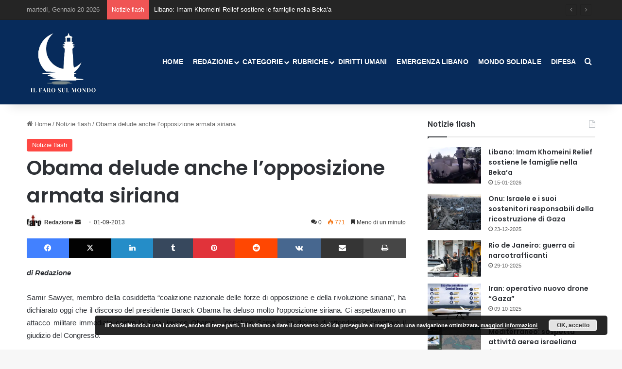

--- FILE ---
content_type: text/html; charset=UTF-8
request_url: https://ilfarosulmondo.it/obama-delude-anche-lopposizione-armata-siriana/
body_size: 22194
content:
<!DOCTYPE html> <html lang="it-IT" data-skin="light"> <head> <meta charset="UTF-8"/> <link rel="profile" href="//gmpg.org/xfn/11"/> <meta http-equiv='x-dns-prefetch-control' content='on'> <link rel='dns-prefetch' href="//cdnjs.cloudflare.com/"/> <link rel='dns-prefetch' href="//ajax.googleapis.com/"/> <link rel='dns-prefetch' href="//fonts.googleapis.com/"/> <link rel='dns-prefetch' href="//fonts.gstatic.com/"/> <link rel='dns-prefetch' href="//s.gravatar.com/"/> <link rel='dns-prefetch' href="//www.google-analytics.com/"/> <link rel='preload' as='script' href="//ajax.googleapis.com/ajax/libs/webfont/1/webfont.js"> <meta name='robots' content='index, follow, max-image-preview:large, max-snippet:-1, max-video-preview:-1'/> <style>img:is([sizes="auto" i], [sizes^="auto," i]) { contain-intrinsic-size: 3000px 1500px }</style> <title>Obama delude anche l&#039;opposizione armata siriana - Il Faro sul Mondo</title> <link rel="canonical" href="https://ilfarosulmondo.it/obama-delude-anche-lopposizione-armata-siriana/"/> <meta property="og:locale" content="it_IT"/> <meta property="og:type" content="article"/> <meta property="og:title" content="Obama delude anche l&#039;opposizione armata siriana - Il Faro sul Mondo"/> <meta property="og:description" content="di Redazione Samir Sawyer, membro della cosiddetta &#8220;coalizione nazionale delle forze di opposizione e della rivoluzione siriana&#8221;, ha dichiarato oggi che il discorso del presidente Barack Obama ha deluso molto l&#8217;opposizione siriana. Ci aspettavamo un attacco militare immediato contro la Siria, invece Obama &#8211; conclude Samir &#8211; ha deciso di attendere e aspettare il giudizio del Congresso."/> <meta property="og:url" content="https://ilfarosulmondo.it/obama-delude-anche-lopposizione-armata-siriana/"/> <meta property="og:site_name" content="Il Faro sul Mondo"/> <meta property="article:publisher" content="https://www.facebook.com/Ilfarosulmondo.it"/> <meta property="article:published_time" content="2013-09-01T13:03:47+00:00"/> <meta name="author" content="Redazione"/> <meta name="twitter:card" content="summary_large_image"/> <meta name="twitter:creator" content="@IlFarosulMondo"/> <meta name="twitter:site" content="@IlFarosulMondo"/> <meta name="twitter:label1" content="Scritto da"/> <meta name="twitter:data1" content="Redazione"/> <script type="application/ld+json" class="yoast-schema-graph">{"@context":"https://schema.org","@graph":[{"@type":"WebPage","@id":"https://ilfarosulmondo.it/obama-delude-anche-lopposizione-armata-siriana/","url":"https://ilfarosulmondo.it/obama-delude-anche-lopposizione-armata-siriana/","name":"Obama delude anche l'opposizione armata siriana - Il Faro sul Mondo","isPartOf":{"@id":"https://ilfarosulmondo.it/#website"},"datePublished":"2013-09-01T13:03:47+00:00","author":{"@id":"https://ilfarosulmondo.it/#/schema/person/a93b897737668bff4f84d3573d6bb4d0"},"breadcrumb":{"@id":"https://ilfarosulmondo.it/obama-delude-anche-lopposizione-armata-siriana/#breadcrumb"},"inLanguage":"it-IT","potentialAction":[{"@type":"ReadAction","target":["https://ilfarosulmondo.it/obama-delude-anche-lopposizione-armata-siriana/"]}]},{"@type":"BreadcrumbList","@id":"https://ilfarosulmondo.it/obama-delude-anche-lopposizione-armata-siriana/#breadcrumb","itemListElement":[{"@type":"ListItem","position":1,"name":"Home","item":"https://ilfarosulmondo.it/"},{"@type":"ListItem","position":2,"name":"Obama delude anche l&#8217;opposizione armata siriana"}]},{"@type":"WebSite","@id":"https://ilfarosulmondo.it/#website","url":"https://ilfarosulmondo.it/","name":"Il Faro sul Mondo","description":"... apri gli occhi!","potentialAction":[{"@type":"SearchAction","target":{"@type":"EntryPoint","urlTemplate":"https://ilfarosulmondo.it/?s={search_term_string}"},"query-input":{"@type":"PropertyValueSpecification","valueRequired":true,"valueName":"search_term_string"}}],"inLanguage":"it-IT"},{"@type":"Person","@id":"https://ilfarosulmondo.it/#/schema/person/a93b897737668bff4f84d3573d6bb4d0","name":"Redazione","image":{"@type":"ImageObject","inLanguage":"it-IT","@id":"https://ilfarosulmondo.it/#/schema/person/image/","url":"https://secure.gravatar.com/avatar/5ee43228ea7fe254dbc77d3ae0344407e167a2e953bfc7bec52c8502c55dcc82?s=96&d=wp_user_avatar&r=g","contentUrl":"https://secure.gravatar.com/avatar/5ee43228ea7fe254dbc77d3ae0344407e167a2e953bfc7bec52c8502c55dcc82?s=96&d=wp_user_avatar&r=g","caption":"Redazione"},"sameAs":["http://www.ilfarosulmondo.it","Giovanni"],"url":"https://ilfarosulmondo.it/author/redazione/"}]}</script> <link rel='dns-prefetch' href="//stats.wp.com/"/> <link rel='preconnect' href="//i0.wp.com/"/> <link rel="alternate" type="application/rss+xml" title="Il Faro sul Mondo &raquo; Feed" href="/feed/"/> <link rel="alternate" type="application/rss+xml" title="Il Faro sul Mondo &raquo; Feed dei commenti" href="/comments/feed/"/> <link rel="alternate" type="application/rss+xml" title="Il Faro sul Mondo &raquo; Obama delude anche l&#8217;opposizione armata siriana Feed dei commenti" href="feed/"/> <style type="text/css"> :root{ --tie-preset-gradient-1: linear-gradient(135deg, rgba(6, 147, 227, 1) 0%, rgb(155, 81, 224) 100%); --tie-preset-gradient-2: linear-gradient(135deg, rgb(122, 220, 180) 0%, rgb(0, 208, 130) 100%); --tie-preset-gradient-3: linear-gradient(135deg, rgba(252, 185, 0, 1) 0%, rgba(255, 105, 0, 1) 100%); --tie-preset-gradient-4: linear-gradient(135deg, rgba(255, 105, 0, 1) 0%, rgb(207, 46, 46) 100%); --tie-preset-gradient-5: linear-gradient(135deg, rgb(238, 238, 238) 0%, rgb(169, 184, 195) 100%); --tie-preset-gradient-6: linear-gradient(135deg, rgb(74, 234, 220) 0%, rgb(151, 120, 209) 20%, rgb(207, 42, 186) 40%, rgb(238, 44, 130) 60%, rgb(251, 105, 98) 80%, rgb(254, 248, 76) 100%); --tie-preset-gradient-7: linear-gradient(135deg, rgb(255, 206, 236) 0%, rgb(152, 150, 240) 100%); --tie-preset-gradient-8: linear-gradient(135deg, rgb(254, 205, 165) 0%, rgb(254, 45, 45) 50%, rgb(107, 0, 62) 100%); --tie-preset-gradient-9: linear-gradient(135deg, rgb(255, 203, 112) 0%, rgb(199, 81, 192) 50%, rgb(65, 88, 208) 100%); --tie-preset-gradient-10: linear-gradient(135deg, rgb(255, 245, 203) 0%, rgb(182, 227, 212) 50%, rgb(51, 167, 181) 100%); --tie-preset-gradient-11: linear-gradient(135deg, rgb(202, 248, 128) 0%, rgb(113, 206, 126) 100%); --tie-preset-gradient-12: linear-gradient(135deg, rgb(2, 3, 129) 0%, rgb(40, 116, 252) 100%); --tie-preset-gradient-13: linear-gradient(135deg, #4D34FA, #ad34fa); --tie-preset-gradient-14: linear-gradient(135deg, #0057FF, #31B5FF); --tie-preset-gradient-15: linear-gradient(135deg, #FF007A, #FF81BD); --tie-preset-gradient-16: linear-gradient(135deg, #14111E, #4B4462); --tie-preset-gradient-17: linear-gradient(135deg, #F32758, #FFC581); --main-nav-background: #FFFFFF; --main-nav-secondry-background: rgba(0,0,0,0.03); --main-nav-primary-color: #0088ff; --main-nav-contrast-primary-color: #FFFFFF; --main-nav-text-color: #2c2f34; --main-nav-secondry-text-color: rgba(0,0,0,0.5); --main-nav-main-border-color: rgba(0,0,0,0.1); --main-nav-secondry-border-color: rgba(0,0,0,0.08); } </style> <meta name="viewport" content="width=device-width, initial-scale=1.0"/><script type="text/javascript">
/* <![CDATA[ */
window._wpemojiSettings = {"baseUrl":"https:\/\/s.w.org\/images\/core\/emoji\/16.0.1\/72x72\/","ext":".png","svgUrl":"https:\/\/s.w.org\/images\/core\/emoji\/16.0.1\/svg\/","svgExt":".svg","source":{"concatemoji":"https:\/\/ilfarosulmondo.it\/wp-includes\/js\/wp-emoji-release.min.js"}};
/*! This file is auto-generated */
!function(s,n){var o,i,e;function c(e){try{var t={supportTests:e,timestamp:(new Date).valueOf()};sessionStorage.setItem(o,JSON.stringify(t))}catch(e){}}function p(e,t,n){e.clearRect(0,0,e.canvas.width,e.canvas.height),e.fillText(t,0,0);var t=new Uint32Array(e.getImageData(0,0,e.canvas.width,e.canvas.height).data),a=(e.clearRect(0,0,e.canvas.width,e.canvas.height),e.fillText(n,0,0),new Uint32Array(e.getImageData(0,0,e.canvas.width,e.canvas.height).data));return t.every(function(e,t){return e===a[t]})}function u(e,t){e.clearRect(0,0,e.canvas.width,e.canvas.height),e.fillText(t,0,0);for(var n=e.getImageData(16,16,1,1),a=0;a<n.data.length;a++)if(0!==n.data[a])return!1;return!0}function f(e,t,n,a){switch(t){case"flag":return n(e,"\ud83c\udff3\ufe0f\u200d\u26a7\ufe0f","\ud83c\udff3\ufe0f\u200b\u26a7\ufe0f")?!1:!n(e,"\ud83c\udde8\ud83c\uddf6","\ud83c\udde8\u200b\ud83c\uddf6")&&!n(e,"\ud83c\udff4\udb40\udc67\udb40\udc62\udb40\udc65\udb40\udc6e\udb40\udc67\udb40\udc7f","\ud83c\udff4\u200b\udb40\udc67\u200b\udb40\udc62\u200b\udb40\udc65\u200b\udb40\udc6e\u200b\udb40\udc67\u200b\udb40\udc7f");case"emoji":return!a(e,"\ud83e\udedf")}return!1}function g(e,t,n,a){var r="undefined"!=typeof WorkerGlobalScope&&self instanceof WorkerGlobalScope?new OffscreenCanvas(300,150):s.createElement("canvas"),o=r.getContext("2d",{willReadFrequently:!0}),i=(o.textBaseline="top",o.font="600 32px Arial",{});return e.forEach(function(e){i[e]=t(o,e,n,a)}),i}function t(e){var t=s.createElement("script");t.src=e,t.defer=!0,s.head.appendChild(t)}"undefined"!=typeof Promise&&(o="wpEmojiSettingsSupports",i=["flag","emoji"],n.supports={everything:!0,everythingExceptFlag:!0},e=new Promise(function(e){s.addEventListener("DOMContentLoaded",e,{once:!0})}),new Promise(function(t){var n=function(){try{var e=JSON.parse(sessionStorage.getItem(o));if("object"==typeof e&&"number"==typeof e.timestamp&&(new Date).valueOf()<e.timestamp+604800&&"object"==typeof e.supportTests)return e.supportTests}catch(e){}return null}();if(!n){if("undefined"!=typeof Worker&&"undefined"!=typeof OffscreenCanvas&&"undefined"!=typeof URL&&URL.createObjectURL&&"undefined"!=typeof Blob)try{var e="postMessage("+g.toString()+"("+[JSON.stringify(i),f.toString(),p.toString(),u.toString()].join(",")+"));",a=new Blob([e],{type:"text/javascript"}),r=new Worker(URL.createObjectURL(a),{name:"wpTestEmojiSupports"});return void(r.onmessage=function(e){c(n=e.data),r.terminate(),t(n)})}catch(e){}c(n=g(i,f,p,u))}t(n)}).then(function(e){for(var t in e)n.supports[t]=e[t],n.supports.everything=n.supports.everything&&n.supports[t],"flag"!==t&&(n.supports.everythingExceptFlag=n.supports.everythingExceptFlag&&n.supports[t]);n.supports.everythingExceptFlag=n.supports.everythingExceptFlag&&!n.supports.flag,n.DOMReady=!1,n.readyCallback=function(){n.DOMReady=!0}}).then(function(){return e}).then(function(){var e;n.supports.everything||(n.readyCallback(),(e=n.source||{}).concatemoji?t(e.concatemoji):e.wpemoji&&e.twemoji&&(t(e.twemoji),t(e.wpemoji)))}))}((window,document),window._wpemojiSettings);
/* ]]> */
</script> <style id='wp-emoji-styles-inline-css' type='text/css'> img.wp-smiley, img.emoji { display: inline !important; border: none !important; box-shadow: none !important; height: 1em !important; width: 1em !important; margin: 0 0.07em !important; vertical-align: -0.1em !important; background: none !important; padding: 0 !important; } </style> <link rel='stylesheet' id='mediaelement-css' href="/wp-includes/js/mediaelement/mediaelementplayer-legacy.min.css" type='text/css' media='all'/> <link rel='stylesheet' id='wp-mediaelement-css' href="/wp-includes/js/mediaelement/wp-mediaelement.min.css" type='text/css' media='all'/> <style id='jetpack-sharing-buttons-style-inline-css' type='text/css'> .jetpack-sharing-buttons__services-list{display:flex;flex-direction:row;flex-wrap:wrap;gap:0;list-style-type:none;margin:5px;padding:0}.jetpack-sharing-buttons__services-list.has-small-icon-size{font-size:12px}.jetpack-sharing-buttons__services-list.has-normal-icon-size{font-size:16px}.jetpack-sharing-buttons__services-list.has-large-icon-size{font-size:24px}.jetpack-sharing-buttons__services-list.has-huge-icon-size{font-size:36px}@media print{.jetpack-sharing-buttons__services-list{display:none!important}}.editor-styles-wrapper .wp-block-jetpack-sharing-buttons{gap:0;padding-inline-start:0}ul.jetpack-sharing-buttons__services-list.has-background{padding:1.25em 2.375em} </style> <style id='global-styles-inline-css' type='text/css'> :root{--wp--preset--aspect-ratio--square: 1;--wp--preset--aspect-ratio--4-3: 4/3;--wp--preset--aspect-ratio--3-4: 3/4;--wp--preset--aspect-ratio--3-2: 3/2;--wp--preset--aspect-ratio--2-3: 2/3;--wp--preset--aspect-ratio--16-9: 16/9;--wp--preset--aspect-ratio--9-16: 9/16;--wp--preset--color--black: #000000;--wp--preset--color--cyan-bluish-gray: #abb8c3;--wp--preset--color--white: #ffffff;--wp--preset--color--pale-pink: #f78da7;--wp--preset--color--vivid-red: #cf2e2e;--wp--preset--color--luminous-vivid-orange: #ff6900;--wp--preset--color--luminous-vivid-amber: #fcb900;--wp--preset--color--light-green-cyan: #7bdcb5;--wp--preset--color--vivid-green-cyan: #00d084;--wp--preset--color--pale-cyan-blue: #8ed1fc;--wp--preset--color--vivid-cyan-blue: #0693e3;--wp--preset--color--vivid-purple: #9b51e0;--wp--preset--color--global-color: #fe4641;--wp--preset--gradient--vivid-cyan-blue-to-vivid-purple: linear-gradient(135deg,rgba(6,147,227,1) 0%,rgb(155,81,224) 100%);--wp--preset--gradient--light-green-cyan-to-vivid-green-cyan: linear-gradient(135deg,rgb(122,220,180) 0%,rgb(0,208,130) 100%);--wp--preset--gradient--luminous-vivid-amber-to-luminous-vivid-orange: linear-gradient(135deg,rgba(252,185,0,1) 0%,rgba(255,105,0,1) 100%);--wp--preset--gradient--luminous-vivid-orange-to-vivid-red: linear-gradient(135deg,rgba(255,105,0,1) 0%,rgb(207,46,46) 100%);--wp--preset--gradient--very-light-gray-to-cyan-bluish-gray: linear-gradient(135deg,rgb(238,238,238) 0%,rgb(169,184,195) 100%);--wp--preset--gradient--cool-to-warm-spectrum: linear-gradient(135deg,rgb(74,234,220) 0%,rgb(151,120,209) 20%,rgb(207,42,186) 40%,rgb(238,44,130) 60%,rgb(251,105,98) 80%,rgb(254,248,76) 100%);--wp--preset--gradient--blush-light-purple: linear-gradient(135deg,rgb(255,206,236) 0%,rgb(152,150,240) 100%);--wp--preset--gradient--blush-bordeaux: linear-gradient(135deg,rgb(254,205,165) 0%,rgb(254,45,45) 50%,rgb(107,0,62) 100%);--wp--preset--gradient--luminous-dusk: linear-gradient(135deg,rgb(255,203,112) 0%,rgb(199,81,192) 50%,rgb(65,88,208) 100%);--wp--preset--gradient--pale-ocean: linear-gradient(135deg,rgb(255,245,203) 0%,rgb(182,227,212) 50%,rgb(51,167,181) 100%);--wp--preset--gradient--electric-grass: linear-gradient(135deg,rgb(202,248,128) 0%,rgb(113,206,126) 100%);--wp--preset--gradient--midnight: linear-gradient(135deg,rgb(2,3,129) 0%,rgb(40,116,252) 100%);--wp--preset--font-size--small: 13px;--wp--preset--font-size--medium: 20px;--wp--preset--font-size--large: 36px;--wp--preset--font-size--x-large: 42px;--wp--preset--spacing--20: 0.44rem;--wp--preset--spacing--30: 0.67rem;--wp--preset--spacing--40: 1rem;--wp--preset--spacing--50: 1.5rem;--wp--preset--spacing--60: 2.25rem;--wp--preset--spacing--70: 3.38rem;--wp--preset--spacing--80: 5.06rem;--wp--preset--shadow--natural: 6px 6px 9px rgba(0, 0, 0, 0.2);--wp--preset--shadow--deep: 12px 12px 50px rgba(0, 0, 0, 0.4);--wp--preset--shadow--sharp: 6px 6px 0px rgba(0, 0, 0, 0.2);--wp--preset--shadow--outlined: 6px 6px 0px -3px rgba(255, 255, 255, 1), 6px 6px rgba(0, 0, 0, 1);--wp--preset--shadow--crisp: 6px 6px 0px rgba(0, 0, 0, 1);}:where(.is-layout-flex){gap: 0.5em;}:where(.is-layout-grid){gap: 0.5em;}body .is-layout-flex{display: flex;}.is-layout-flex{flex-wrap: wrap;align-items: center;}.is-layout-flex > :is(*, div){margin: 0;}body .is-layout-grid{display: grid;}.is-layout-grid > :is(*, div){margin: 0;}:where(.wp-block-columns.is-layout-flex){gap: 2em;}:where(.wp-block-columns.is-layout-grid){gap: 2em;}:where(.wp-block-post-template.is-layout-flex){gap: 1.25em;}:where(.wp-block-post-template.is-layout-grid){gap: 1.25em;}.has-black-color{color: var(--wp--preset--color--black) !important;}.has-cyan-bluish-gray-color{color: var(--wp--preset--color--cyan-bluish-gray) !important;}.has-white-color{color: var(--wp--preset--color--white) !important;}.has-pale-pink-color{color: var(--wp--preset--color--pale-pink) !important;}.has-vivid-red-color{color: var(--wp--preset--color--vivid-red) !important;}.has-luminous-vivid-orange-color{color: var(--wp--preset--color--luminous-vivid-orange) !important;}.has-luminous-vivid-amber-color{color: var(--wp--preset--color--luminous-vivid-amber) !important;}.has-light-green-cyan-color{color: var(--wp--preset--color--light-green-cyan) !important;}.has-vivid-green-cyan-color{color: var(--wp--preset--color--vivid-green-cyan) !important;}.has-pale-cyan-blue-color{color: var(--wp--preset--color--pale-cyan-blue) !important;}.has-vivid-cyan-blue-color{color: var(--wp--preset--color--vivid-cyan-blue) !important;}.has-vivid-purple-color{color: var(--wp--preset--color--vivid-purple) !important;}.has-black-background-color{background-color: var(--wp--preset--color--black) !important;}.has-cyan-bluish-gray-background-color{background-color: var(--wp--preset--color--cyan-bluish-gray) !important;}.has-white-background-color{background-color: var(--wp--preset--color--white) !important;}.has-pale-pink-background-color{background-color: var(--wp--preset--color--pale-pink) !important;}.has-vivid-red-background-color{background-color: var(--wp--preset--color--vivid-red) !important;}.has-luminous-vivid-orange-background-color{background-color: var(--wp--preset--color--luminous-vivid-orange) !important;}.has-luminous-vivid-amber-background-color{background-color: var(--wp--preset--color--luminous-vivid-amber) !important;}.has-light-green-cyan-background-color{background-color: var(--wp--preset--color--light-green-cyan) !important;}.has-vivid-green-cyan-background-color{background-color: var(--wp--preset--color--vivid-green-cyan) !important;}.has-pale-cyan-blue-background-color{background-color: var(--wp--preset--color--pale-cyan-blue) !important;}.has-vivid-cyan-blue-background-color{background-color: var(--wp--preset--color--vivid-cyan-blue) !important;}.has-vivid-purple-background-color{background-color: var(--wp--preset--color--vivid-purple) !important;}.has-black-border-color{border-color: var(--wp--preset--color--black) !important;}.has-cyan-bluish-gray-border-color{border-color: var(--wp--preset--color--cyan-bluish-gray) !important;}.has-white-border-color{border-color: var(--wp--preset--color--white) !important;}.has-pale-pink-border-color{border-color: var(--wp--preset--color--pale-pink) !important;}.has-vivid-red-border-color{border-color: var(--wp--preset--color--vivid-red) !important;}.has-luminous-vivid-orange-border-color{border-color: var(--wp--preset--color--luminous-vivid-orange) !important;}.has-luminous-vivid-amber-border-color{border-color: var(--wp--preset--color--luminous-vivid-amber) !important;}.has-light-green-cyan-border-color{border-color: var(--wp--preset--color--light-green-cyan) !important;}.has-vivid-green-cyan-border-color{border-color: var(--wp--preset--color--vivid-green-cyan) !important;}.has-pale-cyan-blue-border-color{border-color: var(--wp--preset--color--pale-cyan-blue) !important;}.has-vivid-cyan-blue-border-color{border-color: var(--wp--preset--color--vivid-cyan-blue) !important;}.has-vivid-purple-border-color{border-color: var(--wp--preset--color--vivid-purple) !important;}.has-vivid-cyan-blue-to-vivid-purple-gradient-background{background: var(--wp--preset--gradient--vivid-cyan-blue-to-vivid-purple) !important;}.has-light-green-cyan-to-vivid-green-cyan-gradient-background{background: var(--wp--preset--gradient--light-green-cyan-to-vivid-green-cyan) !important;}.has-luminous-vivid-amber-to-luminous-vivid-orange-gradient-background{background: var(--wp--preset--gradient--luminous-vivid-amber-to-luminous-vivid-orange) !important;}.has-luminous-vivid-orange-to-vivid-red-gradient-background{background: var(--wp--preset--gradient--luminous-vivid-orange-to-vivid-red) !important;}.has-very-light-gray-to-cyan-bluish-gray-gradient-background{background: var(--wp--preset--gradient--very-light-gray-to-cyan-bluish-gray) !important;}.has-cool-to-warm-spectrum-gradient-background{background: var(--wp--preset--gradient--cool-to-warm-spectrum) !important;}.has-blush-light-purple-gradient-background{background: var(--wp--preset--gradient--blush-light-purple) !important;}.has-blush-bordeaux-gradient-background{background: var(--wp--preset--gradient--blush-bordeaux) !important;}.has-luminous-dusk-gradient-background{background: var(--wp--preset--gradient--luminous-dusk) !important;}.has-pale-ocean-gradient-background{background: var(--wp--preset--gradient--pale-ocean) !important;}.has-electric-grass-gradient-background{background: var(--wp--preset--gradient--electric-grass) !important;}.has-midnight-gradient-background{background: var(--wp--preset--gradient--midnight) !important;}.has-small-font-size{font-size: var(--wp--preset--font-size--small) !important;}.has-medium-font-size{font-size: var(--wp--preset--font-size--medium) !important;}.has-large-font-size{font-size: var(--wp--preset--font-size--large) !important;}.has-x-large-font-size{font-size: var(--wp--preset--font-size--x-large) !important;} :where(.wp-block-post-template.is-layout-flex){gap: 1.25em;}:where(.wp-block-post-template.is-layout-grid){gap: 1.25em;} :where(.wp-block-columns.is-layout-flex){gap: 2em;}:where(.wp-block-columns.is-layout-grid){gap: 2em;} :root :where(.wp-block-pullquote){font-size: 1.5em;line-height: 1.6;} </style> <link rel='stylesheet' id='contact-form-7-css' href="/wp-content/cache/autoptimize/css/autoptimize_single_3fd2afa98866679439097f4ab102fe0a.css" type='text/css' media='all'/> <link rel='stylesheet' id='tplp_style-css' href="/wp-content/cache/autoptimize/css/autoptimize_single_4cd99b4f25eabdd6f5b67f26174cc9d6.css" type='text/css' media='all'/> <link rel='stylesheet' id='tie-css-base-css' href="/wp-content/themes/jannah/assets/css/base.min.css" type='text/css' media='all'/> <link rel='stylesheet' id='tie-css-print-css' href="/wp-content/cache/autoptimize/css/autoptimize_single_e76da636910f17c85a89d1ecb40169a3.css" type='text/css' media='print'/> <style id='tie-css-print-inline-css' type='text/css'> .wf-active .logo-text,.wf-active h1,.wf-active h2,.wf-active h3,.wf-active h4,.wf-active h5,.wf-active h6,.wf-active .the-subtitle{font-family: 'Poppins';}html #main-nav .main-menu > ul > li > a{text-transform: uppercase;}:root:root{--brand-color: #fe4641;--dark-brand-color: #cc140f;--bright-color: #FFFFFF;--base-color: #2c2f34;}#reading-position-indicator{box-shadow: 0 0 10px rgba( 254,70,65,0.7);}html :root:root{--brand-color: #fe4641;--dark-brand-color: #cc140f;--bright-color: #FFFFFF;--base-color: #2c2f34;}html #reading-position-indicator{box-shadow: 0 0 10px rgba( 254,70,65,0.7);}html #header-notification-bar{background: var( --tie-preset-gradient-13 );}html #header-notification-bar{--tie-buttons-color: #FFFFFF;--tie-buttons-border-color: #FFFFFF;--tie-buttons-hover-color: #e1e1e1;--tie-buttons-hover-text: #000000;}html #header-notification-bar{--tie-buttons-text: #000000;}html #top-nav,html #top-nav .sub-menu,html #top-nav .comp-sub-menu,html #top-nav .ticker-content,html #top-nav .ticker-swipe,html .top-nav-boxed #top-nav .topbar-wrapper,html .top-nav-dark .top-menu ul,html #autocomplete-suggestions.search-in-top-nav{background-color : #252525;}html #top-nav *,html #autocomplete-suggestions.search-in-top-nav{border-color: rgba( #FFFFFF,0.08);}html #top-nav .icon-basecloud-bg:after{color: #252525;}html #top-nav a:not(:hover),html #top-nav input,html #top-nav #search-submit,html #top-nav .fa-spinner,html #top-nav .dropdown-social-icons li a span,html #top-nav .components > li .social-link:not(:hover) span,html #autocomplete-suggestions.search-in-top-nav a{color: #ffffff;}html #top-nav input::-moz-placeholder{color: #ffffff;}html #top-nav input:-moz-placeholder{color: #ffffff;}html #top-nav input:-ms-input-placeholder{color: #ffffff;}html #top-nav input::-webkit-input-placeholder{color: #ffffff;}html #top-nav,html .search-in-top-nav{--tie-buttons-color: #fe4641;--tie-buttons-border-color: #fe4641;--tie-buttons-text: #FFFFFF;--tie-buttons-hover-color: #e02823;}html #top-nav a:hover,html #top-nav .menu li:hover > a,html #top-nav .menu > .tie-current-menu > a,html #top-nav .components > li:hover > a,html #top-nav .components #search-submit:hover,html #autocomplete-suggestions.search-in-top-nav .post-title a:hover{color: #fe4641;}html #top-nav,html #top-nav .comp-sub-menu,html #top-nav .tie-weather-widget{color: #aaaaaa;}html #autocomplete-suggestions.search-in-top-nav .post-meta,html #autocomplete-suggestions.search-in-top-nav .post-meta a:not(:hover){color: rgba( 170,170,170,0.7 );}html #top-nav .weather-icon .icon-cloud,html #top-nav .weather-icon .icon-basecloud-bg,html #top-nav .weather-icon .icon-cloud-behind{color: #aaaaaa !important;}html #main-nav,html #main-nav .menu-sub-content,html #main-nav .comp-sub-menu,html #main-nav ul.cats-vertical li a.is-active,html #main-nav ul.cats-vertical li a:hover,html #autocomplete-suggestions.search-in-main-nav{background-color: #072b5b;}html #main-nav{border-width: 0;}html #theme-header #main-nav:not(.fixed-nav){bottom: 0;}html #main-nav .icon-basecloud-bg:after{color: #072b5b;}html #autocomplete-suggestions.search-in-main-nav{border-color: rgba(255,255,255,0.07);}html .main-nav-boxed #main-nav .main-menu-wrapper{border-width: 0;}html #main-nav a:not(:hover),html #main-nav a.social-link:not(:hover) span,html #main-nav .dropdown-social-icons li a span,html #autocomplete-suggestions.search-in-main-nav a{color: #ffffff;}html #main-nav,html #main-nav input,html #main-nav #search-submit,html #main-nav .fa-spinner,html #main-nav .comp-sub-menu,html #main-nav .tie-weather-widget{color: #f6f6f6;}html #main-nav input::-moz-placeholder{color: #f6f6f6;}html #main-nav input:-moz-placeholder{color: #f6f6f6;}html #main-nav input:-ms-input-placeholder{color: #f6f6f6;}html #main-nav input::-webkit-input-placeholder{color: #f6f6f6;}html #main-nav .mega-menu .post-meta,html #main-nav .mega-menu .post-meta a,html #autocomplete-suggestions.search-in-main-nav .post-meta{color: rgba(246,246,246,0.6);}html #main-nav .weather-icon .icon-cloud,html #main-nav .weather-icon .icon-basecloud-bg,html #main-nav .weather-icon .icon-cloud-behind{color: #f6f6f6 !important;}html #footer{background-color: #072b5b;}html #site-info{background-color: #181818;}html #background-stream-cover{background-image: url(https://ilfarosulmondo.it/wp-content/uploads/2019/05/prenota-il-tuo-viaggio-in-iran.jpg);}html #footer .posts-list-counter .posts-list-items li.widget-post-list:before{border-color: #072b5b;}html #footer .timeline-widget a .date:before{border-color: rgba(7,43,91,0.8);}html #footer .footer-boxed-widget-area,html #footer textarea,html #footer input:not([type=submit]),html #footer select,html #footer code,html #footer kbd,html #footer pre,html #footer samp,html #footer .show-more-button,html #footer .slider-links .tie-slider-nav span,html #footer #wp-calendar,html #footer #wp-calendar tbody td,html #footer #wp-calendar thead th,html #footer .widget.buddypress .item-options a{border-color: rgba(255,255,255,0.1);}html #footer .social-statistics-widget .white-bg li.social-icons-item a,html #footer .widget_tag_cloud .tagcloud a,html #footer .latest-tweets-widget .slider-links .tie-slider-nav span,html #footer .widget_layered_nav_filters a{border-color: rgba(255,255,255,0.1);}html #footer .social-statistics-widget .white-bg li:before{background: rgba(255,255,255,0.1);}html .site-footer #wp-calendar tbody td{background: rgba(255,255,255,0.02);}html #footer .white-bg .social-icons-item a span.followers span,html #footer .circle-three-cols .social-icons-item a .followers-num,html #footer .circle-three-cols .social-icons-item a .followers-name{color: rgba(255,255,255,0.8);}html #footer .timeline-widget ul:before,html #footer .timeline-widget a:not(:hover) .date:before{background-color: #000d3d;}html #footer .widget-title,html #footer .widget-title a:not(:hover){color: #ffffff;}html #footer,html #footer textarea,html #footer input:not([type='submit']),html #footer select,html #footer #wp-calendar tbody,html #footer .tie-slider-nav li span:not(:hover),html #footer .widget_categories li a:before,html #footer .widget_product_categories li a:before,html #footer .widget_layered_nav li a:before,html #footer .widget_archive li a:before,html #footer .widget_nav_menu li a:before,html #footer .widget_meta li a:before,html #footer .widget_pages li a:before,html #footer .widget_recent_entries li a:before,html #footer .widget_display_forums li a:before,html #footer .widget_display_views li a:before,html #footer .widget_rss li a:before,html #footer .widget_display_stats dt:before,html #footer .subscribe-widget-content h3,html #footer .about-author .social-icons a:not(:hover) span{color: #aaaaaa;}html #footer post-widget-body .meta-item,html #footer .post-meta,html #footer .stream-title,html #footer.dark-skin .timeline-widget .date,html #footer .wp-caption .wp-caption-text,html #footer .rss-date{color: rgba(170,170,170,0.7);}html #footer input::-moz-placeholder{color: #aaaaaa;}html #footer input:-moz-placeholder{color: #aaaaaa;}html #footer input:-ms-input-placeholder{color: #aaaaaa;}html #footer input::-webkit-input-placeholder{color: #aaaaaa;}html #footer .site-info a:not(:hover){color: #fe4641;}html .tie-cat-12568,html .tie-cat-item-12568 > span{background-color:#e67e22 !important;color:#FFFFFF !important;}html .tie-cat-12568:after{border-top-color:#e67e22 !important;}html .tie-cat-12568:hover{background-color:#c86004 !important;}html .tie-cat-12568:hover:after{border-top-color:#c86004 !important;}html .tie-cat-12574,html .tie-cat-item-12574 > span{background-color:#2ecc71 !important;color:#FFFFFF !important;}html .tie-cat-12574:after{border-top-color:#2ecc71 !important;}html .tie-cat-12574:hover{background-color:#10ae53 !important;}html .tie-cat-12574:hover:after{border-top-color:#10ae53 !important;}html .tie-cat-12578,html .tie-cat-item-12578 > span{background-color:#9b59b6 !important;color:#FFFFFF !important;}html .tie-cat-12578:after{border-top-color:#9b59b6 !important;}html .tie-cat-12578:hover{background-color:#7d3b98 !important;}html .tie-cat-12578:hover:after{border-top-color:#7d3b98 !important;}html .tie-cat-12579,html .tie-cat-item-12579 > span{background-color:#34495e !important;color:#FFFFFF !important;}html .tie-cat-12579:after{border-top-color:#34495e !important;}html .tie-cat-12579:hover{background-color:#162b40 !important;}html .tie-cat-12579:hover:after{border-top-color:#162b40 !important;}html .tie-cat-12581,html .tie-cat-item-12581 > span{background-color:#795548 !important;color:#FFFFFF !important;}html .tie-cat-12581:after{border-top-color:#795548 !important;}html .tie-cat-12581:hover{background-color:#5b372a !important;}html .tie-cat-12581:hover:after{border-top-color:#5b372a !important;}html .tie-cat-12584,html .tie-cat-item-12584 > span{background-color:#4CAF50 !important;color:#FFFFFF !important;}html .tie-cat-12584:after{border-top-color:#4CAF50 !important;}html .tie-cat-12584:hover{background-color:#2e9132 !important;}html .tie-cat-12584:hover:after{border-top-color:#2e9132 !important;}html .tie-cat-8604,html .tie-cat-item-8604 > span{background-color:#b8860b !important;color:#FFFFFF !important;}html .tie-cat-8604:after{border-top-color:#b8860b !important;}html .tie-cat-8604:hover{background-color:#9a6800 !important;}html .tie-cat-8604:hover:after{border-top-color:#9a6800 !important;}html .tie-cat-1,html .tie-cat-item-1 > span{background-color:#007bba !important;color:#FFFFFF !important;}html .tie-cat-1:after{border-top-color:#007bba !important;}html .tie-cat-1:hover{background-color:#005d9c !important;}html .tie-cat-1:hover:after{border-top-color:#005d9c !important;}html .tie-cat-8,html .tie-cat-item-8 > span{background-color:#f5756c !important;color:#FFFFFF !important;}html .tie-cat-8:after{border-top-color:#f5756c !important;}html .tie-cat-8:hover{background-color:#d7574e !important;}html .tie-cat-8:hover:after{border-top-color:#d7574e !important;}html .tie-cat-12,html .tie-cat-item-12 > span{background-color:#00afd8 !important;color:#FFFFFF !important;}html .tie-cat-12:after{border-top-color:#00afd8 !important;}html .tie-cat-12:hover{background-color:#0091ba !important;}html .tie-cat-12:hover:after{border-top-color:#0091ba !important;}html .tie-cat-5471,html .tie-cat-item-5471 > span{background-color:#252850 !important;color:#FFFFFF !important;}html .tie-cat-5471:after{border-top-color:#252850 !important;}html .tie-cat-5471:hover{background-color:#070a32 !important;}html .tie-cat-5471:hover:after{border-top-color:#070a32 !important;}html .tie-cat-316,html .tie-cat-item-316 > span{background-color:#93c592 !important;color:#FFFFFF !important;}html .tie-cat-316:after{border-top-color:#93c592 !important;}html .tie-cat-316:hover{background-color:#75a774 !important;}html .tie-cat-316:hover:after{border-top-color:#75a774 !important;}html .tie-cat-11658,html .tie-cat-item-11658 > span{background-color:#831d1c !important;color:#FFFFFF !important;}html .tie-cat-11658:after{border-top-color:#831d1c !important;}html .tie-cat-11658:hover{background-color:#650000 !important;}html .tie-cat-11658:hover:after{border-top-color:#650000 !important;}html .tie-cat-11,html .tie-cat-item-11 > span{background-color:#654321 !important;color:#FFFFFF !important;}html .tie-cat-11:after{border-top-color:#654321 !important;}html .tie-cat-11:hover{background-color:#472503 !important;}html .tie-cat-11:hover:after{border-top-color:#472503 !important;}@media (min-width: 1200px){html .container{width: auto;}}html .boxed-layout #tie-wrapper,html .boxed-layout .fixed-nav{max-width: 1230px;}@media (min-width: 1200){html .container,html .wide-next-prev-slider-wrapper .slider-main-container{max-width: 1200;}}strong {font-weight: 700;}@media (min-width: 992px){.main-menu .menu > li > a { padding: 0 10px !important;letter-spacing: 0.07px !important;}.main-menu .menu > li > a::before {right: -3px !important;}}input.tie-popup-search-input.is-ajax-search {background: rgba(7,43,91,1) !important;border: 1px solid #FFFFFF !important;}.projects-home-section > div.section-item {padding-top: 0px !important;}.projects-home-section > div.section-item > h2.section-title-centered > span.the-section-title {font-size: 35px !important;}.projects-home-section > div.section-item > h2.section-title-centered {margin-bottom:0px !important;}.site-info .social-icons li {padding-right: 30px !important;font-size: 25px !important;}li.mobile-component_menu.custom-menu-link > a#mobile-menu-icon > span {color: #ffffff !important;}#mobile-menu-icon .nav-icon,.tie-mobile-menu-icon .nav-icon,.tie-mobile-menu-icon .nav-icon::before,.tie-mobile-menu-icon .nav-icon::after,#mobile-menu-icon:hover .nav-icon,#mobile-menu-icon:hover .nav-icon::before,#mobile-menu-icon:hover .nav-icon::after{background-color: #FFFFFF !important;color: #FFFFFF !important;}.nav-icon .is-layout-1,.nav-icon .is-layout-1::before,.nav-icon .is-layout-1::after{color: #FFFFFF !important;background-color: #FFFFFF !important;}@media (min-width: 992px) { .full-width .boxed-slider-wrapper .slide { height: 560px !important; } .boxed-slider-wrapper .thumb-content { max-width: 80%; }}@media only screen and (max-width: 1024px) and (min-width: 768px){strong {font-weight: 700;}}@media only screen and (max-width: 768px) and (min-width: 0px){strong {font-weight: 700;}} </style> <script type="text/javascript" src="https://ilfarosulmondo.it/wp-includes/js/jquery/jquery.min.js" id="jquery-core-js"></script> <link rel="https://api.w.org/" href="/wp-json/"/><link rel="alternate" title="JSON" type="application/json" href="/wp-json/wp/v2/posts/23682"/><link rel="EditURI" type="application/rsd+xml" title="RSD" href="/xmlrpc.php?rsd"/> <meta name="generator" content="WordPress 6.8.3"/> <link rel='shortlink' href="/?p=23682"/> <link rel="alternate" title="oEmbed (JSON)" type="application/json+oembed" href="/wp-json/oembed/1.0/embed?url=https%3A%2F%2Filfarosulmondo.it%2Fobama-delude-anche-lopposizione-armata-siriana%2F"/> <link rel="alternate" title="oEmbed (XML)" type="text/xml+oembed" href="/wp-json/oembed/1.0/embed?url=https%3A%2F%2Filfarosulmondo.it%2Fobama-delude-anche-lopposizione-armata-siriana%2F&#038;format=xml"/> <style>img#wpstats{display:none}</style> <meta http-equiv="X-UA-Compatible" content="IE=edge"> <meta name="theme-color" content="#072b5b"/><link rel="icon" href="//i0.wp.com/ilfarosulmondo.it/wp-content/uploads/2024/09/cropped-logo-sqr-favicon.jpg?fit=32%2C32&#038;ssl=1" sizes="32x32"/> <link rel="icon" href="//i0.wp.com/ilfarosulmondo.it/wp-content/uploads/2024/09/cropped-logo-sqr-favicon.jpg?fit=192%2C192&#038;ssl=1" sizes="192x192"/> <link rel="apple-touch-icon" href="//i0.wp.com/ilfarosulmondo.it/wp-content/uploads/2024/09/cropped-logo-sqr-favicon.jpg?fit=180%2C180&#038;ssl=1"/> <meta name="msapplication-TileImage" content="https://i0.wp.com/ilfarosulmondo.it/wp-content/uploads/2024/09/cropped-logo-sqr-favicon.jpg?fit=270%2C270&#038;ssl=1"/> </head> <body id="tie-body" class="wp-singular post-template-default single single-post postid-23682 single-format-standard wp-theme-jannah tie-no-js wrapper-has-shadow block-head-1 magazine2 is-thumb-overlay-disabled is-desktop is-header-layout-1 sidebar-right has-sidebar post-layout-1 narrow-title-narrow-media has-mobile-share post-has-toggle hide_share_post_top hide_share_post_bottom"> <div class="background-overlay"> <div id="tie-container" class="site tie-container"> <div id="tie-wrapper"> <header id="theme-header" class="theme-header header-layout-1 main-nav-light main-nav-default-light main-nav-below no-stream-item top-nav-active top-nav-light top-nav-default-light top-nav-above has-shadow has-normal-width-logo has-custom-sticky-logo mobile-header-default"> <nav id="top-nav" class="has-date-breaking-components top-nav header-nav has-breaking-news" aria-label="Navigazione Secondaria"> <div class="container"> <div class="topbar-wrapper"> <div class="topbar-today-date"> martedì, Gennaio 20 2026 </div> <div class="tie-alignleft"> <div class="breaking controls-is-active"> <span class="breaking-title"> <span class="tie-icon-bolt breaking-icon" aria-hidden="true"></span> <span class="breaking-title-text">Notizie flash</span> </span> <ul id="breaking-news-in-header" class="breaking-news" data-type="reveal" data-arrows="true"> <li class="news-item"> <a href="/libano-imam-khomeini-relief-sostiene-famiglie-bekaa/">Libano: Imam Khomeini Relief sostiene le famiglie nella Beka&#8217;a</a> </li> <li class="news-item"> <a href="/onu-israele-sostenitori-responsabili-ricostruzione-gaza/">Onu: Israele e i suoi sostenitori responsabili della ricostruzione di Gaza</a> </li> <li class="news-item"> <a href="/rio-de-janeiro-guerra-narcotrafficanti/">Rio de Janeiro: guerra ai narcotrafficanti</a> </li> <li class="news-item"> <a href="/iran-operativo-nuovo-drone-gaza/">Iran: operativo nuovo drone &#8220;Gaza&#8221;</a> </li> <li class="news-item"> <a href="/mediterraneo-sospetta-attivita-aerea-israeliana/">Mediterraneo: sospetta attività aerea israeliana</a> </li> <li class="news-item"> <a href="/libano-60-libanesi-contrari-disarmo-resistenza/">Libano: 60% di libanesi contrari al disarmo Resistenza</a> </li> <li class="news-item"> <a href="/human-rights-watch-israele-bombardato-500-scuole-gaza/">Human Rights Watch: &#8220;Israele ha bombardato 500 scuole a Gaza&#8221;</a> </li> <li class="news-item"> <a href="/iran-difesa-aerea-pienamente-operativa/">Iran: difesa aerea pienamente operativa</a> </li> <li class="news-item"> <a href="/etiopia-completata-diga-grand-renaissance/">Etiopia: completata diga Grand Renaissance</a> </li> <li class="news-item"> <a href="/iran-40-jet-combattimento-j10-c/">Iran: in arrivo 40 jet da combattimento J10-C</a> </li> </ul> </div> </div> <div class="tie-alignright"> <ul class="components"></ul> </div> </div> </div> </nav> <div class="main-nav-wrapper"> <nav id="main-nav" data-skin="search-in-main-nav" class="main-nav header-nav live-search-parent menu-style-border-bottom menu-style-minimal" style="line-height:175px" aria-label="Navigazione Principale"> <div class="container"> <div class="main-menu-wrapper"> <div class="header-layout-1-logo" style="width:150px"> <div id="logo" class="image-logo" style="margin-top: 15px; margin-bottom: 10px;"> <a title="Il Faro sul Mondo" href="/"> <picture class="tie-logo-default tie-logo-picture"> <source class="tie-logo-source-default tie-logo-source" srcset="https://ilfarosulmondo.it/wp-content/uploads/2024/09/logo-sqr-bl_990x990.jpg"> <img class="tie-logo-img-default tie-logo-img" src="/wp-content/uploads/2024/09/logo-sqr-bl_990x990.jpg" alt="Il Faro sul Mondo" width="150" height="150" style="max-height:150px; width: auto;"/> </picture> </a> </div> </div> <div id="mobile-header-components-area_2" class="mobile-header-components"><ul class="components"><li class="mobile-component_menu custom-menu-link"><a href="#" id="mobile-menu-icon" class="menu-text-wrapper"><span class="tie-mobile-menu-icon nav-icon is-layout-1"></span><span class="menu-text">Menu</span></a></li></ul></div> <div id="menu-components-wrap"> <div id="sticky-logo" class="image-logo"> <a title="Il Faro sul Mondo" href="/"> <picture class="tie-logo-default tie-logo-picture"> <source class="tie-logo-source-default tie-logo-source" srcset="https://ilfarosulmondo.it/wp-content/uploads/2024/09/logo-sqr-bl_990x990.jpg"> <img class="tie-logo-img-default tie-logo-img" src="/wp-content/uploads/2024/09/logo-sqr-bl_990x990.jpg" alt="Il Faro sul Mondo"/> </picture> </a> </div> <div class="flex-placeholder"></div> <div class="main-menu main-menu-wrap"> <div id="main-nav-menu" class="main-menu header-menu"><ul id="menu-m1" class="menu"><li id="menu-item-90115" class="menu-item menu-item-type-custom menu-item-object-custom menu-item-home menu-item-90115"><a href="/">Home</a></li> <li id="menu-item-90637" class="menu-item menu-item-type-custom menu-item-object-custom menu-item-has-children menu-item-90637"><a href="#">Redazione</a> <ul class="sub-menu menu-sub-content"> <li id="menu-item-90636" class="menu-item menu-item-type-post_type menu-item-object-page menu-item-90636"><a href="/redazione/">Chi siamo</a></li> <li id="menu-item-90634" class="menu-item menu-item-type-post_type menu-item-object-page menu-item-90634"><a href="/collabora-nella-nostra-testata/">Collabora</a></li> </ul> </li> <li id="menu-item-82727" class="menu-item menu-item-type-custom menu-item-object-custom menu-item-has-children menu-item-82727"><a href="#">Categorie</a> <ul class="sub-menu menu-sub-content"> <li id="menu-item-40300" class="menu-item menu-item-type-taxonomy menu-item-object-category menu-item-40300"><a href="/category/ambiente/">Ambiente</a></li> <li id="menu-item-71295" class="menu-item menu-item-type-taxonomy menu-item-object-category menu-item-71295"><a href="/category/asse-della-resistenza/">Asse della Resistenza</a></li> <li id="menu-item-40266" class="menu-item menu-item-type-taxonomy menu-item-object-category menu-item-40266"><a href="/category/attualita/">Attualità</a></li> <li id="menu-item-40299" class="menu-item menu-item-type-taxonomy menu-item-object-category menu-item-40299"><a href="/category/cultura/">Cultura</a></li> <li id="menu-item-40265" class="menu-item menu-item-type-taxonomy menu-item-object-category menu-item-has-children menu-item-40265"><a href="/category/cronaca/">Cronaca</a> <ul class="sub-menu menu-sub-content"> <li id="menu-item-82801" class="menu-item menu-item-type-taxonomy menu-item-object-category menu-item-82801"><a href="/category/cronaca/interviste/">Interviste</a></li> </ul> </li> <li id="menu-item-99459" class="menu-item menu-item-type-taxonomy menu-item-object-category menu-item-99459"><a href="/category/economia/">Economia</a></li> <li id="menu-item-112327" class="menu-item menu-item-type-taxonomy menu-item-object-category menu-item-112327"><a href="/category/emergenzalibano/">Emergenza Libano</a></li> <li id="menu-item-40384" class="menu-item menu-item-type-taxonomy menu-item-object-category menu-item-40384"><a href="/category/focus/">Focus</a></li> <li id="menu-item-124168" class="menu-item menu-item-type-taxonomy menu-item-object-category menu-item-124168"><a href="/category/i-nostri-progetti/">I nostri progetti</a></li> <li id="menu-item-19" class="menu-item menu-item-type-taxonomy menu-item-object-category menu-item-19"><a href="/category/medio-oriente_/">Medio Oriente</a></li> <li id="menu-item-90630" class="menu-item menu-item-type-custom menu-item-object-custom menu-item-has-children menu-item-90630"><a href="#">Mondo</a> <ul class="sub-menu menu-sub-content"> <li id="menu-item-82731" class="menu-item menu-item-type-taxonomy menu-item-object-category menu-item-82731"><a href="/category/africa/">Africa</a></li> <li id="menu-item-82730" class="menu-item menu-item-type-taxonomy menu-item-object-category menu-item-82730"><a href="/category/america/">America</a></li> <li id="menu-item-82728" class="menu-item menu-item-type-taxonomy menu-item-object-category menu-item-82728"><a href="/category/asia/">Asia</a></li> <li id="menu-item-82729" class="menu-item menu-item-type-taxonomy menu-item-object-category menu-item-82729"><a href="/category/europa/">Europa</a></li> <li id="menu-item-82875" class="menu-item menu-item-type-taxonomy menu-item-object-category menu-item-82875"><a href="/category/rassegna-esteri/">Rassegna Esteri</a></li> </ul> </li> <li id="menu-item-40301" class="menu-item menu-item-type-taxonomy menu-item-object-category menu-item-40301"><a href="/category/multimedia/">Multimedia</a></li> <li id="menu-item-21" class="menu-item menu-item-type-taxonomy menu-item-object-category menu-item-21"><a href="/category/palestina/">Palestina</a></li> <li id="menu-item-99460" class="menu-item menu-item-type-taxonomy menu-item-object-category menu-item-99460"><a href="/category/scienza/">Scienza</a></li> <li id="menu-item-99461" class="menu-item menu-item-type-taxonomy menu-item-object-category menu-item-99461"><a href="/category/societa/">Società</a></li> </ul> </li> <li id="menu-item-82798" class="menu-item menu-item-type-custom menu-item-object-custom menu-item-has-children menu-item-82798"><a href="#">Rubriche</a> <ul class="sub-menu menu-sub-content"> <li id="menu-item-82799" class="menu-item menu-item-type-taxonomy menu-item-object-category menu-item-82799"><a href="/category/rubriche/conoscere-islam/">Conoscere l&#8217;Islam</a></li> <li id="menu-item-82800" class="menu-item menu-item-type-taxonomy menu-item-object-category menu-item-82800"><a href="/category/rubriche/discover-iran/">Discover Iran</a></li> <li id="menu-item-99462" class="menu-item menu-item-type-taxonomy menu-item-object-category menu-item-99462"><a href="/category/cronaca/interviste/">Interviste</a></li> <li id="menu-item-99807" class="menu-item menu-item-type-taxonomy menu-item-object-category menu-item-99807"><a href="/category/rubriche/firma-la-tua-petizione/">Firma la tua petizione</a></li> </ul> </li> <li id="menu-item-105087" class="menu-item menu-item-type-taxonomy menu-item-object-category menu-item-105087"><a href="/category/dirittiumani/">Diritti Umani</a></li> <li id="menu-item-112341" class="menu-item menu-item-type-post_type menu-item-object-page menu-item-112341"><a href="/emergenza-libano/">Emergenza Libano</a></li> <li id="menu-item-124033" class="menu-item menu-item-type-taxonomy menu-item-object-category menu-item-124033"><a href="/category/mondo-solidale/">Mondo solidale</a></li> <li id="menu-item-124040" class="menu-item menu-item-type-taxonomy menu-item-object-category menu-item-124040"><a href="/category/difesa/">Difesa</a></li> </ul></div> </div> <ul class="components"> <li class="search-compact-icon menu-item custom-menu-link"> <a href="#" class="tie-search-trigger"> <span class="tie-icon-search tie-search-icon" aria-hidden="true"></span> <span class="screen-reader-text">Cerca</span> </a> </li> </ul> </div> </div> </div> </nav> </div> </header> <link rel='stylesheet' id='tie-css-styles-css' href="/wp-content/themes/jannah/assets/css/style.min.css" type='text/css' media='all'/> <script>console.log('Style tie-css-styles')</script> <link rel='stylesheet' id='tie-css-single-css' href="/wp-content/themes/jannah/assets/css/single.min.css" type='text/css' media='all'/> <script>console.log('Style tie-css-single')</script> <link rel='stylesheet' id='tie-css-shortcodes-css' href="/wp-content/themes/jannah/assets/css/plugins/shortcodes.min.css" type='text/css' media='all'/> <script>console.log('Style tie-css-shortcodes')</script> <div id="content" class="site-content container"><div id="main-content-row" class="tie-row main-content-row"> <div class="main-content tie-col-md-8 tie-col-xs-12" role="main"> <article id="the-post" class="container-wrapper post-content tie-standard"> <header class="entry-header-outer"> <nav id="breadcrumb"><a href="/"><span class="tie-icon-home" aria-hidden="true"></span> Home</a><em class="delimiter">/</em><a href="/category/notizie-flash/">Notizie flash</a><em class="delimiter">/</em><span class="current">Obama delude anche l&#8217;opposizione armata siriana</span></nav><script type="application/ld+json">{"@context":"http:\/\/schema.org","@type":"BreadcrumbList","@id":"#Breadcrumb","itemListElement":[{"@type":"ListItem","position":1,"item":{"name":"Home","@id":"https:\/\/ilfarosulmondo.it\/"}},{"@type":"ListItem","position":2,"item":{"name":"Notizie flash","@id":"https:\/\/ilfarosulmondo.it\/category\/notizie-flash\/"}}]}</script> <div class="entry-header"> <span class="post-cat-wrap"><a class="post-cat tie-cat-56" href="/category/notizie-flash/">Notizie flash</a></span> <h1 class="post-title entry-title"> Obama delude anche l&#8217;opposizione armata siriana </h1> <div class="single-post-meta post-meta clearfix"><span class="author-meta single-author with-avatars"><span class="meta-item meta-author-wrapper meta-author-1"> <span class="meta-author-avatar"> <a href="/author/redazione/"><img alt='Foto di Redazione' src="//secure.gravatar.com/avatar/5ee43228ea7fe254dbc77d3ae0344407e167a2e953bfc7bec52c8502c55dcc82?s=140&#038;d=wp_user_avatar&#038;r=g" srcset='https://secure.gravatar.com/avatar/5ee43228ea7fe254dbc77d3ae0344407e167a2e953bfc7bec52c8502c55dcc82?s=280&#038;d=wp_user_avatar&#038;r=g 2x' class='avatar avatar-140 photo' height='140' width='140' decoding='async'/></a> </span> <span class="meta-author"><a href="/author/redazione/" class="author-name tie-icon" title="Redazione">Redazione</a></span> <a href="mailto:redazioneilfarosulmondo@gmail.com" class="author-email-link" target="_blank" rel="nofollow noopener" title="Invia un&#039;email"> <span class="tie-icon-envelope" aria-hidden="true"></span> <span class="screen-reader-text">Invia un&#039;email</span> </a> </span></span><span class="date meta-item tie-icon">01-09-2013</span><div class="tie-alignright"><span class="meta-comment tie-icon meta-item fa-before">0</span><span class="meta-views meta-item warm"><span class="tie-icon-fire" aria-hidden="true"></span> 771 </span><span class="meta-reading-time meta-item"><span class="tie-icon-bookmark" aria-hidden="true"></span> Meno di un minuto</span> </div></div> </div> </header> <div id="share-buttons-top" class="share-buttons share-buttons-top"> <div class="share-links icons-only"> <a href="//www.facebook.com/sharer.php?u=https://ilfarosulmondo.it/obama-delude-anche-lopposizione-armata-siriana/" rel="external noopener nofollow" title="Facebook" target="_blank" class="facebook-share-btn equal-width" data-raw="https://www.facebook.com/sharer.php?u={post_link}"> <span class="share-btn-icon tie-icon-facebook"></span> <span class="screen-reader-text">Facebook</span> </a> <a href="//twitter.com/intent/tweet?text=Obama%20delude%20anche%20l%E2%80%99opposizione%20armata%20siriana&#038;url=https://ilfarosulmondo.it/obama-delude-anche-lopposizione-armata-siriana/" rel="external noopener nofollow" title="X" target="_blank" class="twitter-share-btn equal-width" data-raw="https://twitter.com/intent/tweet?text={post_title}&amp;url={post_link}"> <span class="share-btn-icon tie-icon-twitter"></span> <span class="screen-reader-text">X</span> </a> <a href="//www.linkedin.com/shareArticle?mini=true&#038;url=https://ilfarosulmondo.it/obama-delude-anche-lopposizione-armata-siriana/&#038;title=Obama%20delude%20anche%20l%E2%80%99opposizione%20armata%20siriana" rel="external noopener nofollow" title="LinkedIn" target="_blank" class="linkedin-share-btn equal-width" data-raw="https://www.linkedin.com/shareArticle?mini=true&amp;url={post_full_link}&amp;title={post_title}"> <span class="share-btn-icon tie-icon-linkedin"></span> <span class="screen-reader-text">LinkedIn</span> </a> <a href="//www.tumblr.com/share/link?url=https://ilfarosulmondo.it/obama-delude-anche-lopposizione-armata-siriana/&#038;name=Obama%20delude%20anche%20l%E2%80%99opposizione%20armata%20siriana" rel="external noopener nofollow" title="Tumblr" target="_blank" class="tumblr-share-btn equal-width" data-raw="https://www.tumblr.com/share/link?url={post_link}&amp;name={post_title}"> <span class="share-btn-icon tie-icon-tumblr"></span> <span class="screen-reader-text">Tumblr</span> </a> <a href="//pinterest.com/pin/create/button/?url=https://ilfarosulmondo.it/obama-delude-anche-lopposizione-armata-siriana/&#038;description=Obama%20delude%20anche%20l%E2%80%99opposizione%20armata%20siriana&#038;media=" rel="external noopener nofollow" title="Pinterest" target="_blank" class="pinterest-share-btn equal-width" data-raw="https://pinterest.com/pin/create/button/?url={post_link}&amp;description={post_title}&amp;media={post_img}"> <span class="share-btn-icon tie-icon-pinterest"></span> <span class="screen-reader-text">Pinterest</span> </a> <a href="//reddit.com/submit?url=https://ilfarosulmondo.it/obama-delude-anche-lopposizione-armata-siriana/&#038;title=Obama%20delude%20anche%20l%E2%80%99opposizione%20armata%20siriana" rel="external noopener nofollow" title="Reddit" target="_blank" class="reddit-share-btn equal-width" data-raw="https://reddit.com/submit?url={post_link}&amp;title={post_title}"> <span class="share-btn-icon tie-icon-reddit"></span> <span class="screen-reader-text">Reddit</span> </a> <a href="//vk.com/share.php?url=https://ilfarosulmondo.it/obama-delude-anche-lopposizione-armata-siriana/" rel="external noopener nofollow" title="VKontakte" target="_blank" class="vk-share-btn equal-width" data-raw="https://vk.com/share.php?url={post_link}"> <span class="share-btn-icon tie-icon-vk"></span> <span class="screen-reader-text">VKontakte</span> </a> <a href="//api.whatsapp.com/send?text=Obama%20delude%20anche%20l%E2%80%99opposizione%20armata%20siriana%20https://ilfarosulmondo.it/obama-delude-anche-lopposizione-armata-siriana/" rel="external noopener nofollow" title="WhatsApp" target="_blank" class="whatsapp-share-btn equal-width" data-raw="https://api.whatsapp.com/send?text={post_title}%20{post_link}"> <span class="share-btn-icon tie-icon-whatsapp"></span> <span class="screen-reader-text">WhatsApp</span> </a> <a href="//telegram.me/share/url?url=https://ilfarosulmondo.it/obama-delude-anche-lopposizione-armata-siriana/&text=Obama%20delude%20anche%20l%E2%80%99opposizione%20armata%20siriana" rel="external noopener nofollow" title="Telegram" target="_blank" class="telegram-share-btn equal-width" data-raw="https://telegram.me/share/url?url={post_link}&text={post_title}"> <span class="share-btn-icon tie-icon-paper-plane"></span> <span class="screen-reader-text">Telegram</span> </a> <a href="mailto:?subject=Obama%20delude%20anche%20l%E2%80%99opposizione%20armata%20siriana&#038;body=https://ilfarosulmondo.it/obama-delude-anche-lopposizione-armata-siriana/" rel="external noopener nofollow" title="Condividi via Email" target="_blank" class="email-share-btn equal-width" data-raw="mailto:?subject={post_title}&amp;body={post_link}"> <span class="share-btn-icon tie-icon-envelope"></span> <span class="screen-reader-text">Condividi via Email</span> </a> <a href="#" rel="external noopener nofollow" title="Stampa" target="_blank" class="print-share-btn equal-width" data-raw="#"> <span class="share-btn-icon tie-icon-print"></span> <span class="screen-reader-text">Stampa</span> </a> </div> </div> <div class="entry-content entry clearfix"> <p><em><strong>di Redazione</strong></em></p> <p style="text-align: justify;">Samir Sawyer, membro della cosiddetta &#8220;coalizione nazionale delle forze di opposizione e della rivoluzione siriana&#8221;, ha dichiarato oggi che il discorso del presidente Barack Obama ha deluso molto l&#8217;opposizione siriana. Ci aspettavamo un attacco militare immediato contro la Siria, invece Obama &#8211; conclude Samir &#8211; ha deciso di attendere e aspettare il giudizio del Congresso.</p> <div class="post-bottom-meta post-bottom-tags post-tags-modern"><div class="post-bottom-meta-title"><span class="tie-icon-tags" aria-hidden="true"></span> Tag</div><span class="tagcloud"><a href="/tag/attacco-miliatre/" rel="tag">attacco miliatre</a> <a href="/tag/obama/" rel="tag">obama</a> <a href="/tag/opposizione/" rel="tag">opposizione</a> <a href="/tag/ribelli/" rel="tag">ribelli</a> <a href="/tag/siria/" rel="tag">Siria</a> <a href="/tag/usa/" rel="tag">usa</a></span></div> </div> <div id="post-extra-info"> <div class="theiaStickySidebar"> <div class="single-post-meta post-meta clearfix"><span class="author-meta single-author with-avatars"><span class="meta-item meta-author-wrapper meta-author-1"> <span class="meta-author-avatar"> <a href="/author/redazione/"><img alt='Foto di Redazione' src="//secure.gravatar.com/avatar/5ee43228ea7fe254dbc77d3ae0344407e167a2e953bfc7bec52c8502c55dcc82?s=140&#038;d=wp_user_avatar&#038;r=g" srcset='https://secure.gravatar.com/avatar/5ee43228ea7fe254dbc77d3ae0344407e167a2e953bfc7bec52c8502c55dcc82?s=280&#038;d=wp_user_avatar&#038;r=g 2x' class='avatar avatar-140 photo' height='140' width='140' decoding='async'/></a> </span> <span class="meta-author"><a href="/author/redazione/" class="author-name tie-icon" title="Redazione">Redazione</a></span> <a href="mailto:redazioneilfarosulmondo@gmail.com" class="author-email-link" target="_blank" rel="nofollow noopener" title="Invia un&#039;email"> <span class="tie-icon-envelope" aria-hidden="true"></span> <span class="screen-reader-text">Invia un&#039;email</span> </a> </span></span><span class="date meta-item tie-icon">01-09-2013</span><div class="tie-alignright"><span class="meta-comment tie-icon meta-item fa-before">0</span><span class="meta-views meta-item warm"><span class="tie-icon-fire" aria-hidden="true"></span> 771 </span><span class="meta-reading-time meta-item"><span class="tie-icon-bookmark" aria-hidden="true"></span> Meno di un minuto</span> </div></div> <div id="share-buttons-top" class="share-buttons share-buttons-top"> <div class="share-links icons-only"> <a href="//www.facebook.com/sharer.php?u=https://ilfarosulmondo.it/obama-delude-anche-lopposizione-armata-siriana/" rel="external noopener nofollow" title="Facebook" target="_blank" class="facebook-share-btn equal-width" data-raw="https://www.facebook.com/sharer.php?u={post_link}"> <span class="share-btn-icon tie-icon-facebook"></span> <span class="screen-reader-text">Facebook</span> </a> <a href="//twitter.com/intent/tweet?text=Obama%20delude%20anche%20l%E2%80%99opposizione%20armata%20siriana&#038;url=https://ilfarosulmondo.it/obama-delude-anche-lopposizione-armata-siriana/" rel="external noopener nofollow" title="X" target="_blank" class="twitter-share-btn equal-width" data-raw="https://twitter.com/intent/tweet?text={post_title}&amp;url={post_link}"> <span class="share-btn-icon tie-icon-twitter"></span> <span class="screen-reader-text">X</span> </a> <a href="//www.linkedin.com/shareArticle?mini=true&#038;url=https://ilfarosulmondo.it/obama-delude-anche-lopposizione-armata-siriana/&#038;title=Obama%20delude%20anche%20l%E2%80%99opposizione%20armata%20siriana" rel="external noopener nofollow" title="LinkedIn" target="_blank" class="linkedin-share-btn equal-width" data-raw="https://www.linkedin.com/shareArticle?mini=true&amp;url={post_full_link}&amp;title={post_title}"> <span class="share-btn-icon tie-icon-linkedin"></span> <span class="screen-reader-text">LinkedIn</span> </a> <a href="//www.tumblr.com/share/link?url=https://ilfarosulmondo.it/obama-delude-anche-lopposizione-armata-siriana/&#038;name=Obama%20delude%20anche%20l%E2%80%99opposizione%20armata%20siriana" rel="external noopener nofollow" title="Tumblr" target="_blank" class="tumblr-share-btn equal-width" data-raw="https://www.tumblr.com/share/link?url={post_link}&amp;name={post_title}"> <span class="share-btn-icon tie-icon-tumblr"></span> <span class="screen-reader-text">Tumblr</span> </a> <a href="//pinterest.com/pin/create/button/?url=https://ilfarosulmondo.it/obama-delude-anche-lopposizione-armata-siriana/&#038;description=Obama%20delude%20anche%20l%E2%80%99opposizione%20armata%20siriana&#038;media=" rel="external noopener nofollow" title="Pinterest" target="_blank" class="pinterest-share-btn equal-width" data-raw="https://pinterest.com/pin/create/button/?url={post_link}&amp;description={post_title}&amp;media={post_img}"> <span class="share-btn-icon tie-icon-pinterest"></span> <span class="screen-reader-text">Pinterest</span> </a> <a href="//reddit.com/submit?url=https://ilfarosulmondo.it/obama-delude-anche-lopposizione-armata-siriana/&#038;title=Obama%20delude%20anche%20l%E2%80%99opposizione%20armata%20siriana" rel="external noopener nofollow" title="Reddit" target="_blank" class="reddit-share-btn equal-width" data-raw="https://reddit.com/submit?url={post_link}&amp;title={post_title}"> <span class="share-btn-icon tie-icon-reddit"></span> <span class="screen-reader-text">Reddit</span> </a> <a href="//vk.com/share.php?url=https://ilfarosulmondo.it/obama-delude-anche-lopposizione-armata-siriana/" rel="external noopener nofollow" title="VKontakte" target="_blank" class="vk-share-btn equal-width" data-raw="https://vk.com/share.php?url={post_link}"> <span class="share-btn-icon tie-icon-vk"></span> <span class="screen-reader-text">VKontakte</span> </a> <a href="//api.whatsapp.com/send?text=Obama%20delude%20anche%20l%E2%80%99opposizione%20armata%20siriana%20https://ilfarosulmondo.it/obama-delude-anche-lopposizione-armata-siriana/" rel="external noopener nofollow" title="WhatsApp" target="_blank" class="whatsapp-share-btn equal-width" data-raw="https://api.whatsapp.com/send?text={post_title}%20{post_link}"> <span class="share-btn-icon tie-icon-whatsapp"></span> <span class="screen-reader-text">WhatsApp</span> </a> <a href="//telegram.me/share/url?url=https://ilfarosulmondo.it/obama-delude-anche-lopposizione-armata-siriana/&text=Obama%20delude%20anche%20l%E2%80%99opposizione%20armata%20siriana" rel="external noopener nofollow" title="Telegram" target="_blank" class="telegram-share-btn equal-width" data-raw="https://telegram.me/share/url?url={post_link}&text={post_title}"> <span class="share-btn-icon tie-icon-paper-plane"></span> <span class="screen-reader-text">Telegram</span> </a> <a href="mailto:?subject=Obama%20delude%20anche%20l%E2%80%99opposizione%20armata%20siriana&#038;body=https://ilfarosulmondo.it/obama-delude-anche-lopposizione-armata-siriana/" rel="external noopener nofollow" title="Condividi via Email" target="_blank" class="email-share-btn equal-width" data-raw="mailto:?subject={post_title}&amp;body={post_link}"> <span class="share-btn-icon tie-icon-envelope"></span> <span class="screen-reader-text">Condividi via Email</span> </a> <a href="#" rel="external noopener nofollow" title="Stampa" target="_blank" class="print-share-btn equal-width" data-raw="#"> <span class="share-btn-icon tie-icon-print"></span> <span class="screen-reader-text">Stampa</span> </a> </div> </div> </div> </div> <div class="clearfix"></div> <script id="tie-schema-json" type="application/ld+json">{"@context":"http:\/\/schema.org","@type":"Article","dateCreated":"2013-09-01T13:03:47+00:00","datePublished":"2013-09-01T13:03:47+00:00","dateModified":"2013-09-01T13:03:47+00:00","headline":"Obama delude anche l&#8217;opposizione armata siriana","name":"Obama delude anche l&#8217;opposizione armata siriana","keywords":"attacco miliatre,obama,opposizione,ribelli,Siria,usa","url":"https:\/\/ilfarosulmondo.it\/obama-delude-anche-lopposizione-armata-siriana\/","description":"di Redazione Samir Sawyer,\u00a0membro della cosiddetta \"coalizione nazionale delle forze di opposizione e della rivoluzione siriana\", ha dichiarato oggi che il discorso\u00a0del presidente Barack Obama ha delu","copyrightYear":"2013","articleSection":"Notizie flash","articleBody":"di Redazione\r\nSamir Sawyer,\u00a0membro della cosiddetta \"coalizione nazionale delle forze di opposizione e della rivoluzione siriana\", ha dichiarato oggi che il discorso\u00a0del presidente Barack Obama ha deluso molto l'opposizione siriana. Ci aspettavamo un attacco militare immediato contro la Siria, invece Obama - conclude Samir - ha deciso di attendere e aspettare il giudizio del Congresso.","publisher":{"@id":"#Publisher","@type":"Organization","name":"Il Faro sul Mondo","logo":{"@type":"ImageObject","url":"https:\/\/ilfarosulmondo.it\/wp-content\/uploads\/2024\/09\/logo-sqr-bl_990x990.jpg"},"sameAs":["https:\/\/www.facebook.com\/FarosulMondo\/","https:\/\/twitter.com\/IlFarosulMondo","https:\/\/www.youtube.com\/@IlFarosulMondo","https:\/\/www.instagram.com\/il_faro_sul_mondo\/","https:\/\/vk.com\/farosulmondo"]},"sourceOrganization":{"@id":"#Publisher"},"copyrightHolder":{"@id":"#Publisher"},"mainEntityOfPage":{"@type":"WebPage","@id":"https:\/\/ilfarosulmondo.it\/obama-delude-anche-lopposizione-armata-siriana\/","breadcrumb":{"@id":"#Breadcrumb"}},"author":{"@type":"Person","name":"Redazione","url":"https:\/\/ilfarosulmondo.it\/author\/redazione\/"}}</script> <div class="toggle-post-content clearfix"> <a id="toggle-post-button" class="button" href="#"> Mostra altro <span class="tie-icon-angle-down"></span> </a> </div> <script type="text/javascript">
			var $thisPost = document.getElementById('the-post');
			$thisPost = $thisPost.querySelector('.entry');

			var $thisButton = document.getElementById('toggle-post-button');
			$thisButton.addEventListener( 'click', function(e){
				$thisPost.classList.add('is-expanded');
				$thisButton.parentNode.removeChild($thisButton);
				e.preventDefault();
			});
		</script> </article> <div class="post-components"> <div class="about-author container-wrapper about-author-1"> <div class="author-avatar"> <a href="/author/redazione/"> <img alt='Foto di Redazione' src="//secure.gravatar.com/avatar/5ee43228ea7fe254dbc77d3ae0344407e167a2e953bfc7bec52c8502c55dcc82?s=180&#038;d=wp_user_avatar&#038;r=g" srcset='https://secure.gravatar.com/avatar/5ee43228ea7fe254dbc77d3ae0344407e167a2e953bfc7bec52c8502c55dcc82?s=360&#038;d=wp_user_avatar&#038;r=g 2x' class='avatar avatar-180 photo' height='180' width='180' decoding='async'/> </a> </div> <div class="author-info"> <h3 class="author-name"><a href="/author/redazione/">Redazione</a></h3> <div class="author-bio"> </div> <ul class="social-icons"> <li class="social-icons-item"> <a href="http://www.ilfarosulmondo.it/" rel="external noopener nofollow" target="_blank" class="social-link url-social-icon"> <span class="tie-icon-home" aria-hidden="true"></span> <span class="screen-reader-text">Website</span> </a> </li> <li class="social-icons-item"> <a href="http://Giovanni/" rel="external noopener nofollow" target="_blank" class="social-link instagram-social-icon"> <span class="tie-icon-instagram" aria-hidden="true"></span> <span class="screen-reader-text">Instagram</span> </a> </li> </ul> </div> <div class="clearfix"></div> </div> <div class="prev-next-post-nav container-wrapper media-overlay"> <div class="tie-col-xs-6 prev-post"> <a href="/saudi-bandar-provided-gouta-chemical-weapons-militants-mishandled/" style="background-image: url(https://i0.wp.com/ilfarosulmondo.it/wp-content/uploads/2013/09/Gouta-chemical.jpg?resize=390%2C220&#038;ssl=1)" class="post-thumb" rel="prev"> <div class="post-thumb-overlay-wrap"> <div class="post-thumb-overlay"> <span class="tie-icon tie-media-icon"></span> <span class="screen-reader-text">Saudi Bandar Provided Gouta Chemical Weapons, Militants Mishandled</span> </div> </div> </a> <a href="/saudi-bandar-provided-gouta-chemical-weapons-militants-mishandled/" rel="prev"> <h3 class="post-title">Saudi Bandar Provided Gouta Chemical Weapons, Militants Mishandled</h3> </a> </div> <div class="tie-col-xs-6 next-post"> <a href="/iraq-autobomba-contro-moschea-cinque-morti/" style="background-image: url()" class="post-thumb" rel="next"> <div class="post-thumb-overlay-wrap"> <div class="post-thumb-overlay"> <span class="tie-icon tie-media-icon"></span> <span class="screen-reader-text">Iraq. Autobomba contro Moschea, cinque morti</span> </div> </div> </a> <a href="/iraq-autobomba-contro-moschea-cinque-morti/" rel="next"> <h3 class="post-title">Iraq. Autobomba contro Moschea, cinque morti</h3> </a> </div> </div> <div id="related-posts" class="container-wrapper has-extra-post"> <div class="mag-box-title the-global-title"> <h3>Articoli correlati</h3> </div> <div class="related-posts-list"> <div class="related-item tie-standard"> <a aria-label="Libano: Imam Khomeini Relief sostiene le famiglie nella Beka&#8217;a" href="/libano-imam-khomeini-relief-sostiene-famiglie-bekaa/" class="post-thumb"><img width="390" height="220" src="//i0.wp.com/ilfarosulmondo.it/wp-content/uploads/2026/01/8c5567a4-135b-4c8b-8483-7d17c6b9a677.jpg?resize=390%2C220&amp;ssl=1" class="attachment-jannah-image-large size-jannah-image-large wp-post-image" alt="Libano" decoding="async" loading="lazy" srcset="https://i0.wp.com/ilfarosulmondo.it/wp-content/uploads/2026/01/8c5567a4-135b-4c8b-8483-7d17c6b9a677.jpg?w=1032&amp;ssl=1 1032w, https://i0.wp.com/ilfarosulmondo.it/wp-content/uploads/2026/01/8c5567a4-135b-4c8b-8483-7d17c6b9a677.jpg?resize=300%2C169&amp;ssl=1 300w, https://i0.wp.com/ilfarosulmondo.it/wp-content/uploads/2026/01/8c5567a4-135b-4c8b-8483-7d17c6b9a677.jpg?resize=1024%2C576&amp;ssl=1 1024w, https://i0.wp.com/ilfarosulmondo.it/wp-content/uploads/2026/01/8c5567a4-135b-4c8b-8483-7d17c6b9a677.jpg?resize=768%2C432&amp;ssl=1 768w, https://i0.wp.com/ilfarosulmondo.it/wp-content/uploads/2026/01/8c5567a4-135b-4c8b-8483-7d17c6b9a677.jpg?resize=390%2C220&amp;ssl=1 390w" sizes="auto, (max-width: 390px) 100vw, 390px"/></a> <h3 class="post-title"><a href="/libano-imam-khomeini-relief-sostiene-famiglie-bekaa/">Libano: Imam Khomeini Relief sostiene le famiglie nella Beka&#8217;a</a></h3> <div class="post-meta clearfix"><span class="date meta-item tie-icon">15-01-2026</span></div> </div> <div class="related-item tie-standard"> <a aria-label="Onu: Israele e i suoi sostenitori responsabili della ricostruzione di Gaza" href="/onu-israele-sostenitori-responsabili-ricostruzione-gaza/" class="post-thumb"><img width="390" height="220" src="//i0.wp.com/ilfarosulmondo.it/wp-content/uploads/2025/12/5902284538413518165_120.jpg?resize=390%2C220&amp;ssl=1" class="attachment-jannah-image-large size-jannah-image-large wp-post-image" alt="Onu-Gaza" decoding="async" loading="lazy"/></a> <h3 class="post-title"><a href="/onu-israele-sostenitori-responsabili-ricostruzione-gaza/">Onu: Israele e i suoi sostenitori responsabili della ricostruzione di Gaza</a></h3> <div class="post-meta clearfix"><span class="date meta-item tie-icon">23-12-2025</span></div> </div> <div class="related-item tie-standard"> <a aria-label="Rio de Janeiro: guerra ai narcotrafficanti" href="/rio-de-janeiro-guerra-narcotrafficanti/" class="post-thumb"><img width="390" height="220" src="//i0.wp.com/ilfarosulmondo.it/wp-content/uploads/2025/10/5767294021242916030_121.jpg?resize=390%2C220&amp;ssl=1" class="attachment-jannah-image-large size-jannah-image-large wp-post-image" alt="Rio-de-Janeiro" decoding="async" loading="lazy" srcset="https://i0.wp.com/ilfarosulmondo.it/wp-content/uploads/2025/10/5767294021242916030_121.jpg?resize=390%2C220&amp;ssl=1 390w, https://i0.wp.com/ilfarosulmondo.it/wp-content/uploads/2025/10/5767294021242916030_121.jpg?zoom=2&amp;resize=390%2C220&amp;ssl=1 780w" sizes="auto, (max-width: 390px) 100vw, 390px"/></a> <h3 class="post-title"><a href="/rio-de-janeiro-guerra-narcotrafficanti/">Rio de Janeiro: guerra ai narcotrafficanti</a></h3> <div class="post-meta clearfix"><span class="date meta-item tie-icon">29-10-2025</span></div> </div> <div class="related-item tie-standard"> <a aria-label="Iran: operativo nuovo drone &#8220;Gaza&#8221;" href="/iran-operativo-nuovo-drone-gaza/" class="post-thumb"><img width="390" height="220" src="//i0.wp.com/ilfarosulmondo.it/wp-content/uploads/2025/10/E2bbuGGXEAA5ZZd.webp?resize=390%2C220&amp;ssl=1" class="attachment-jannah-image-large size-jannah-image-large wp-post-image" alt="Iran-drone-Gaza" decoding="async" loading="lazy"/></a> <h3 class="post-title"><a href="/iran-operativo-nuovo-drone-gaza/">Iran: operativo nuovo drone &#8220;Gaza&#8221;</a></h3> <div class="post-meta clearfix"><span class="date meta-item tie-icon">09-10-2025</span></div> </div> </div> </div> <div id="comments" class="comments-area"> <div id="add-comment-block" class="container-wrapper"> <div id="respond" class="comment-respond"> <h3 id="reply-title" class="comment-reply-title the-global-title">Lascia un commento</h3><p class="must-log-in">Devi essere <a href="/wp-login.php?redirect_to=https%3A%2F%2Filfarosulmondo.it%2Fobama-delude-anche-lopposizione-armata-siriana%2F">connesso</a> per inviare un commento.</p> </div> </div> </div> </div> </div> <div id="check-also-box" class="container-wrapper check-also-right"> <div class="widget-title the-global-title"> <div class="the-subtitle">Check Also</div> <a href="#" id="check-also-close" class="remove"> <span class="screen-reader-text">Chiudi</span> </a> </div> <div class="widget posts-list-big-first has-first-big-post"> <ul class="posts-list-items"> <li class="widget-single-post-item widget-post-list tie-standard"> <div class="post-widget-thumbnail"> <a aria-label="Iran: operativo nuovo drone &#8220;Gaza&#8221;" href="/iran-operativo-nuovo-drone-gaza/" class="post-thumb"><span class="post-cat-wrap"><span class="post-cat tie-cat-1">Primo Piano</span></span><img width="390" height="220" src="//i0.wp.com/ilfarosulmondo.it/wp-content/uploads/2025/10/E2bbuGGXEAA5ZZd.webp?resize=390%2C220&amp;ssl=1" class="attachment-jannah-image-large size-jannah-image-large wp-post-image" alt="Iran-drone-Gaza" decoding="async" loading="lazy"/></a> </div> <div class="post-widget-body "> <a class="post-title the-subtitle" href="/iran-operativo-nuovo-drone-gaza/">Iran: operativo nuovo drone &#8220;Gaza&#8221;</a> <div class="post-meta"> <span class="date meta-item tie-icon">09-10-2025</span> </div> </div> </li> </ul> </div> </div> <aside class="sidebar tie-col-md-4 tie-col-xs-12 normal-side is-sticky" aria-label="Barra laterale primaria"> <div class="theiaStickySidebar"> <link rel='stylesheet' id='tie-css-widgets-css' href="/wp-content/themes/jannah/assets/css/widgets.min.css" type='text/css' media='all'/> <script>console.log('Style tie-css-widgets')</script> <div id="posts-list-widget-18" class="container-wrapper widget posts-list"><div class="widget-title the-global-title"><div class="the-subtitle">Notizie flash<span class="widget-title-icon tie-icon"></span></div></div><div class="widget-posts-list-wrapper"><div class="widget-posts-list-container media-overlay"><ul class="posts-list-items widget-posts-wrapper"> <li class="widget-single-post-item widget-post-list tie-standard"> <div class="post-widget-thumbnail"> <a aria-label="Libano: Imam Khomeini Relief sostiene le famiglie nella Beka&#8217;a" href="/libano-imam-khomeini-relief-sostiene-famiglie-bekaa/" class="post-thumb"><img width="220" height="150" src="//i0.wp.com/ilfarosulmondo.it/wp-content/uploads/2026/01/8c5567a4-135b-4c8b-8483-7d17c6b9a677.jpg?resize=220%2C150&amp;ssl=1" class="attachment-jannah-image-small size-jannah-image-small tie-small-image wp-post-image" alt="Libano" decoding="async" loading="lazy" srcset="https://i0.wp.com/ilfarosulmondo.it/wp-content/uploads/2026/01/8c5567a4-135b-4c8b-8483-7d17c6b9a677.jpg?resize=220%2C150&amp;ssl=1 220w, https://i0.wp.com/ilfarosulmondo.it/wp-content/uploads/2026/01/8c5567a4-135b-4c8b-8483-7d17c6b9a677.jpg?zoom=2&amp;resize=220%2C150&amp;ssl=1 440w, https://i0.wp.com/ilfarosulmondo.it/wp-content/uploads/2026/01/8c5567a4-135b-4c8b-8483-7d17c6b9a677.jpg?zoom=3&amp;resize=220%2C150&amp;ssl=1 660w" sizes="auto, (max-width: 220px) 100vw, 220px"/></a> </div> <div class="post-widget-body "> <a class="post-title the-subtitle" href="/libano-imam-khomeini-relief-sostiene-famiglie-bekaa/">Libano: Imam Khomeini Relief sostiene le famiglie nella Beka&#8217;a</a> <div class="post-meta"> <span class="date meta-item tie-icon">15-01-2026</span> </div> </div> </li> <li class="widget-single-post-item widget-post-list tie-standard"> <div class="post-widget-thumbnail"> <a aria-label="Onu: Israele e i suoi sostenitori responsabili della ricostruzione di Gaza" href="/onu-israele-sostenitori-responsabili-ricostruzione-gaza/" class="post-thumb"><img width="220" height="150" src="//i0.wp.com/ilfarosulmondo.it/wp-content/uploads/2025/12/5902284538413518165_120.jpg?resize=220%2C150&amp;ssl=1" class="attachment-jannah-image-small size-jannah-image-small tie-small-image wp-post-image" alt="Onu-Gaza" decoding="async" loading="lazy" srcset="https://i0.wp.com/ilfarosulmondo.it/wp-content/uploads/2025/12/5902284538413518165_120.jpg?resize=220%2C150&amp;ssl=1 220w, https://i0.wp.com/ilfarosulmondo.it/wp-content/uploads/2025/12/5902284538413518165_120.jpg?zoom=2&amp;resize=220%2C150&amp;ssl=1 440w" sizes="auto, (max-width: 220px) 100vw, 220px"/></a> </div> <div class="post-widget-body "> <a class="post-title the-subtitle" href="/onu-israele-sostenitori-responsabili-ricostruzione-gaza/">Onu: Israele e i suoi sostenitori responsabili della ricostruzione di Gaza</a> <div class="post-meta"> <span class="date meta-item tie-icon">23-12-2025</span> </div> </div> </li> <li class="widget-single-post-item widget-post-list tie-standard"> <div class="post-widget-thumbnail"> <a aria-label="Rio de Janeiro: guerra ai narcotrafficanti" href="/rio-de-janeiro-guerra-narcotrafficanti/" class="post-thumb"><img width="220" height="150" src="//i0.wp.com/ilfarosulmondo.it/wp-content/uploads/2025/10/5767294021242916030_121.jpg?resize=220%2C150&amp;ssl=1" class="attachment-jannah-image-small size-jannah-image-small tie-small-image wp-post-image" alt="Rio-de-Janeiro" decoding="async" loading="lazy" srcset="https://i0.wp.com/ilfarosulmondo.it/wp-content/uploads/2025/10/5767294021242916030_121.jpg?resize=220%2C150&amp;ssl=1 220w, https://i0.wp.com/ilfarosulmondo.it/wp-content/uploads/2025/10/5767294021242916030_121.jpg?zoom=2&amp;resize=220%2C150&amp;ssl=1 440w, https://i0.wp.com/ilfarosulmondo.it/wp-content/uploads/2025/10/5767294021242916030_121.jpg?zoom=3&amp;resize=220%2C150&amp;ssl=1 660w" sizes="auto, (max-width: 220px) 100vw, 220px"/></a> </div> <div class="post-widget-body "> <a class="post-title the-subtitle" href="/rio-de-janeiro-guerra-narcotrafficanti/">Rio de Janeiro: guerra ai narcotrafficanti</a> <div class="post-meta"> <span class="date meta-item tie-icon">29-10-2025</span> </div> </div> </li> <li class="widget-single-post-item widget-post-list tie-standard"> <div class="post-widget-thumbnail"> <a aria-label="Iran: operativo nuovo drone &#8220;Gaza&#8221;" href="/iran-operativo-nuovo-drone-gaza/" class="post-thumb"><img width="220" height="150" src="//i0.wp.com/ilfarosulmondo.it/wp-content/uploads/2025/10/E2bbuGGXEAA5ZZd.webp?resize=220%2C150&amp;ssl=1" class="attachment-jannah-image-small size-jannah-image-small tie-small-image wp-post-image" alt="Iran-drone-Gaza" decoding="async" loading="lazy" srcset="https://i0.wp.com/ilfarosulmondo.it/wp-content/uploads/2025/10/E2bbuGGXEAA5ZZd.webp?resize=220%2C150&amp;ssl=1 220w, https://i0.wp.com/ilfarosulmondo.it/wp-content/uploads/2025/10/E2bbuGGXEAA5ZZd.webp?zoom=2&amp;resize=220%2C150&amp;ssl=1 440w" sizes="auto, (max-width: 220px) 100vw, 220px"/></a> </div> <div class="post-widget-body "> <a class="post-title the-subtitle" href="/iran-operativo-nuovo-drone-gaza/">Iran: operativo nuovo drone &#8220;Gaza&#8221;</a> <div class="post-meta"> <span class="date meta-item tie-icon">09-10-2025</span> </div> </div> </li> <li class="widget-single-post-item widget-post-list tie-standard"> <div class="post-widget-thumbnail"> <a aria-label="Mediterraneo: sospetta attività aerea israeliana" href="/mediterraneo-sospetta-attivita-aerea-israeliana/" class="post-thumb"><img width="220" height="150" src="//i0.wp.com/ilfarosulmondo.it/wp-content/uploads/2025/09/5891150226536911984_121-1.jpg?resize=220%2C150&amp;ssl=1" class="attachment-jannah-image-small size-jannah-image-small tie-small-image wp-post-image" alt="Mediterraneo" decoding="async" loading="lazy" srcset="https://i0.wp.com/ilfarosulmondo.it/wp-content/uploads/2025/09/5891150226536911984_121-1.jpg?resize=220%2C150&amp;ssl=1 220w, https://i0.wp.com/ilfarosulmondo.it/wp-content/uploads/2025/09/5891150226536911984_121-1.jpg?zoom=2&amp;resize=220%2C150&amp;ssl=1 440w, https://i0.wp.com/ilfarosulmondo.it/wp-content/uploads/2025/09/5891150226536911984_121-1.jpg?zoom=3&amp;resize=220%2C150&amp;ssl=1 660w" sizes="auto, (max-width: 220px) 100vw, 220px"/></a> </div> <div class="post-widget-body "> <a class="post-title the-subtitle" href="/mediterraneo-sospetta-attivita-aerea-israeliana/">Mediterraneo: sospetta attività aerea israeliana</a> <div class="post-meta"> <span class="date meta-item tie-icon">05-09-2025</span> </div> </div> </li> <li class="widget-single-post-item widget-post-list tie-standard"> <div class="post-widget-thumbnail"> <a aria-label="Libano: 60% di libanesi contrari al disarmo Resistenza" href="/libano-60-libanesi-contrari-disarmo-resistenza/" class="post-thumb"><img width="220" height="150" src="//i0.wp.com/ilfarosulmondo.it/wp-content/uploads/2022/01/759fa995da5397dece718971b8500f2c_919.jpeg?resize=220%2C150&amp;ssl=1" class="attachment-jannah-image-small size-jannah-image-small tie-small-image wp-post-image" alt="Libano-drone-Hezbollah" decoding="async" loading="lazy" srcset="https://i0.wp.com/ilfarosulmondo.it/wp-content/uploads/2022/01/759fa995da5397dece718971b8500f2c_919.jpeg?resize=220%2C150&amp;ssl=1 220w, https://i0.wp.com/ilfarosulmondo.it/wp-content/uploads/2022/01/759fa995da5397dece718971b8500f2c_919.jpeg?zoom=2&amp;resize=220%2C150&amp;ssl=1 440w" sizes="auto, (max-width: 220px) 100vw, 220px"/></a> </div> <div class="post-widget-body "> <a class="post-title the-subtitle" href="/libano-60-libanesi-contrari-disarmo-resistenza/">Libano: 60% di libanesi contrari al disarmo Resistenza</a> <div class="post-meta"> <span class="date meta-item tie-icon">16-08-2025</span> </div> </div> </li> <li class="widget-single-post-item widget-post-list tie-standard"> <div class="post-widget-thumbnail"> <a aria-label="Human Rights Watch: &#8220;Israele ha bombardato 500 scuole a Gaza&#8221;" href="/human-rights-watch-israele-bombardato-500-scuole-gaza/" class="post-thumb"><img width="220" height="150" src="//i0.wp.com/ilfarosulmondo.it/wp-content/uploads/2025/08/5812006000885090094_120.jpg?resize=220%2C150&amp;ssl=1" class="attachment-jannah-image-small size-jannah-image-small tie-small-image wp-post-image" alt="Human-Rights-Watch" decoding="async" loading="lazy" srcset="https://i0.wp.com/ilfarosulmondo.it/wp-content/uploads/2025/08/5812006000885090094_120.jpg?resize=220%2C150&amp;ssl=1 220w, https://i0.wp.com/ilfarosulmondo.it/wp-content/uploads/2025/08/5812006000885090094_120.jpg?zoom=2&amp;resize=220%2C150&amp;ssl=1 440w" sizes="auto, (max-width: 220px) 100vw, 220px"/></a> </div> <div class="post-widget-body "> <a class="post-title the-subtitle" href="/human-rights-watch-israele-bombardato-500-scuole-gaza/">Human Rights Watch: &#8220;Israele ha bombardato 500 scuole a Gaza&#8221;</a> <div class="post-meta"> <span class="date meta-item tie-icon">08-08-2025</span> </div> </div> </li> </ul></div></div><div class="clearfix"></div></div><div id="media_image-7" class="container-wrapper widget widget_media_image"><a href="/sostienici/"><img width="1182" height="979" src="//i0.wp.com/ilfarosulmondo.it/wp-content/uploads/2025/05/ilfarosulmondo-sostieni-la-libera-informazione.jpg?fit=1182%2C979&amp;ssl=1" class="image wp-image-127467 attachment-full size-full" alt="Sostieni la libera informazione" style="max-width: 100%; height: auto;" decoding="async" loading="lazy" srcset="https://i0.wp.com/ilfarosulmondo.it/wp-content/uploads/2025/05/ilfarosulmondo-sostieni-la-libera-informazione.jpg?w=1182&amp;ssl=1 1182w, https://i0.wp.com/ilfarosulmondo.it/wp-content/uploads/2025/05/ilfarosulmondo-sostieni-la-libera-informazione.jpg?resize=300%2C248&amp;ssl=1 300w, https://i0.wp.com/ilfarosulmondo.it/wp-content/uploads/2025/05/ilfarosulmondo-sostieni-la-libera-informazione.jpg?resize=1024%2C848&amp;ssl=1 1024w, https://i0.wp.com/ilfarosulmondo.it/wp-content/uploads/2025/05/ilfarosulmondo-sostieni-la-libera-informazione.jpg?resize=768%2C636&amp;ssl=1 768w" sizes="auto, (max-width: 1182px) 100vw, 1182px"/></a><div class="clearfix"></div></div> </div> </aside> </div></div> <footer id="footer" class="site-footer dark-skin dark-widgetized-area"> <div id="footer-widgets-container"> <div class="container"> <div class="footer-widget-area "> <div class="tie-row"> <div class="tie-col-md-3 normal-side"> <div id="custom_html-2" class="widget_text container-wrapper widget widget_custom_html"><div class="textwidget custom-html-widget"><a href="/emergenza-libano/"><img data-recalc-dims="1" src="//i0.wp.com/ilfarosulmondo.it/wp-content/uploads/2022/10/photo_2022-10-29_11-27-13.jpg?w=708&#038;ssl=1"></a></div><div class="clearfix"></div></div> </div> <div class="tie-col-md-3 normal-side"> <div id="posts-list-widget-1" class="container-wrapper widget posts-list"><div class="widget-title the-global-title"><div class="the-subtitle">Gli articoli più visti<span class="widget-title-icon tie-icon"></span></div></div><div class="widget-posts-list-wrapper"><div class="widget-posts-list-container timeline-widget"><ul class="posts-list-items widget-posts-wrapper"> <li class="widget-single-post-item"> <a href="/basi-usa-italia-cifre-asservimento/"> <span class="date meta-item tie-icon">12-08-2022</span> <h3>Basi Usa in Italia: le cifre dell&#8217;asservimento</h3> </a> </li> <li class="widget-single-post-item"> <a href="/salto-di-quirra-finta-guerra-sardegna-fa-morti-veri/"> <span class="date meta-item tie-icon">02-12-2024</span> <h3>Quirra, la finta guerra in Sardegna che fa morti veri</h3> </a> </li> <li class="widget-single-post-item"> <a href="/congo-anche-la-democrazia-morta/"> <span class="date meta-item tie-icon">22-12-2016</span> <h3>Congo, è morta anche la democrazia</h3> </a> </li> </ul></div></div><div class="clearfix"></div></div> </div> <div class="tie-col-md-3 normal-side"> <div id="author-bio-widget-4" class="container-wrapper widget aboutme-widget"><div class="widget-title the-global-title"><div class="the-subtitle">Il Faro sul Mondo<span class="widget-title-icon tie-icon"></span></div></div> <div class="about-author about-content-wrapper image-is-circle"> <div class="aboutme-widget-content">Testata giornalistica registrata<br/> Tribunale di Catania n.11/2005<br/> Direttore responsabile: <strong>Giovanni Sorbello</strong> </div> <div class="clearfix"></div> </div> <div class="clearfix"></div></div> </div> <div class="tie-col-md-3 normal-side"> <div id="tag_cloud-8" class="container-wrapper widget widget_tag_cloud"><div class="widget-title the-global-title"><div class="the-subtitle">Tags<span class="widget-title-icon tie-icon"></span></div></div><div class="tagcloud"><a href="/tag/afghanistan/" class="tag-cloud-link tag-link-111 tag-link-position-1" style="font-size: 8pt;" aria-label="afghanistan (543 elementi)">afghanistan</a> <a href="/tag/arabia-saudita/" class="tag-cloud-link tag-link-108 tag-link-position-2" style="font-size: 10.279069767442pt;" aria-label="arabia saudita (753 elementi)">arabia saudita</a> <a href="/tag/cisgiordania/" class="tag-cloud-link tag-link-249 tag-link-position-3" style="font-size: 8.9767441860465pt;" aria-label="cisgiordania (623 elementi)">cisgiordania</a> <a href="/tag/egitto/" class="tag-cloud-link tag-link-69 tag-link-position-4" style="font-size: 8.6511627906977pt;" aria-label="Egitto (600 elementi)">Egitto</a> <a href="/tag/gaza/" class="tag-cloud-link tag-link-96 tag-link-position-5" style="font-size: 15pt;" aria-label="gaza (1.477 elementi)">gaza</a> <a href="/tag/hamas/" class="tag-cloud-link tag-link-97 tag-link-position-6" style="font-size: 9.7906976744186pt;" aria-label="hamas (700 elementi)">hamas</a> <a href="/tag/hezbollah/" class="tag-cloud-link tag-link-95 tag-link-position-7" style="font-size: 16.139534883721pt;" aria-label="hezbollah (1.740 elementi)">hezbollah</a> <a href="/tag/iran/" class="tag-cloud-link tag-link-103 tag-link-position-8" style="font-size: 22pt;" aria-label="iran (3.984 elementi)">iran</a> <a href="/tag/iraq/" class="tag-cloud-link tag-link-87 tag-link-position-9" style="font-size: 11.581395348837pt;" aria-label="iraq (905 elementi)">iraq</a> <a href="/tag/israele/" class="tag-cloud-link tag-link-94 tag-link-position-10" style="font-size: 18.093023255814pt;" aria-label="israele (2.292 elementi)">israele</a> <a href="/tag/libano/" class="tag-cloud-link tag-link-41 tag-link-position-11" style="font-size: 16.790697674419pt;" aria-label="Libano (1.891 elementi)">Libano</a> <a href="/tag/onu/" class="tag-cloud-link tag-link-192 tag-link-position-12" style="font-size: 8.3255813953488pt;" aria-label="onu (576 elementi)">onu</a> <a href="/tag/palestina/" class="tag-cloud-link tag-link-81 tag-link-position-13" style="font-size: 11.255813953488pt;" aria-label="Palestina (872 elementi)">Palestina</a> <a href="/tag/russia/" class="tag-cloud-link tag-link-86 tag-link-position-14" style="font-size: 11.906976744186pt;" aria-label="russia (963 elementi)">russia</a> <a href="/tag/scontri/" class="tag-cloud-link tag-link-70 tag-link-position-15" style="font-size: 13.372093023256pt;" aria-label="scontri (1.162 elementi)">scontri</a> <a href="/tag/siria/" class="tag-cloud-link tag-link-46 tag-link-position-16" style="font-size: 18.744186046512pt;" aria-label="Siria (2.513 elementi)">Siria</a> <a href="/tag/usa/" class="tag-cloud-link tag-link-109 tag-link-position-17" style="font-size: 15.325581395349pt;" aria-label="usa (1.542 elementi)">usa</a> <a href="/tag/yemen/" class="tag-cloud-link tag-link-275 tag-link-position-18" style="font-size: 12.232558139535pt;" aria-label="yemen (999 elementi)">yemen</a></div> <div class="clearfix"></div></div> </div> </div> </div> </div> </div> <div id="site-info" class="site-info site-info-layout-2"> <div class="container"> <div class="tie-row"> <div class="tie-col-md-12"> <div class="copyright-text copyright-text-first">&copy; Copyright 2026, All Rights Reserved &nbsp;|&nbsp; <span style="color:red;" class="tie-icon-heart"></span> <a href="/" target="_blank" rel="nofollow noopener">Il Faro sul Mondo</a>&nbsp;|&nbsp;Via Etnea (CT) - <a href="mailto:%20info@ilfarosulmondo.it">info@ilfarosulmondo.it</a></div><ul class="social-icons"><li class="social-icons-item"><a class="social-link facebook-social-icon" rel="external noopener nofollow" target="_blank" href="//www.facebook.com/FarosulMondo/"><span class="tie-social-icon tie-icon-facebook"></span><span class="screen-reader-text">Facebook</span></a></li><li class="social-icons-item"><a class="social-link twitter-social-icon" rel="external noopener nofollow" target="_blank" href="//twitter.com/IlFarosulMondo"><span class="tie-social-icon tie-icon-twitter"></span><span class="screen-reader-text">X</span></a></li><li class="social-icons-item"><a class="social-link youtube-social-icon" rel="external noopener nofollow" target="_blank" href="//www.youtube.com/@IlFarosulMondo"><span class="tie-social-icon tie-icon-youtube"></span><span class="screen-reader-text">You Tube</span></a></li><li class="social-icons-item"><a class="social-link instagram-social-icon" rel="external noopener nofollow" target="_blank" href="//www.instagram.com/il_faro_sul_mondo/"><span class="tie-social-icon tie-icon-instagram"></span><span class="screen-reader-text">Instagram</span></a></li><li class="social-icons-item"><a class="social-link vk-social-icon" rel="external noopener nofollow" target="_blank" href="//vk.com/farosulmondo"><span class="tie-social-icon tie-icon-vk"></span><span class="screen-reader-text">vk.com</span></a></li></ul> </div> </div> </div> </div> </footer> <div id="share-buttons-mobile" class="share-buttons share-buttons-mobile"> <div class="share-links icons-only"> <a href="//www.facebook.com/sharer.php?u=https://ilfarosulmondo.it/obama-delude-anche-lopposizione-armata-siriana/" rel="external noopener nofollow" title="Facebook" target="_blank" class="facebook-share-btn " data-raw="https://www.facebook.com/sharer.php?u={post_link}"> <span class="share-btn-icon tie-icon-facebook"></span> <span class="screen-reader-text">Facebook</span> </a> <a href="//twitter.com/intent/tweet?text=Obama%20delude%20anche%20l%E2%80%99opposizione%20armata%20siriana&#038;url=https://ilfarosulmondo.it/obama-delude-anche-lopposizione-armata-siriana/" rel="external noopener nofollow" title="X" target="_blank" class="twitter-share-btn " data-raw="https://twitter.com/intent/tweet?text={post_title}&amp;url={post_link}"> <span class="share-btn-icon tie-icon-twitter"></span> <span class="screen-reader-text">X</span> </a> <a href="//www.linkedin.com/shareArticle?mini=true&#038;url=https://ilfarosulmondo.it/obama-delude-anche-lopposizione-armata-siriana/&#038;title=Obama%20delude%20anche%20l%E2%80%99opposizione%20armata%20siriana" rel="external noopener nofollow" title="LinkedIn" target="_blank" class="linkedin-share-btn " data-raw="https://www.linkedin.com/shareArticle?mini=true&amp;url={post_full_link}&amp;title={post_title}"> <span class="share-btn-icon tie-icon-linkedin"></span> <span class="screen-reader-text">LinkedIn</span> </a> <a href="//vk.com/share.php?url=https://ilfarosulmondo.it/obama-delude-anche-lopposizione-armata-siriana/" rel="external noopener nofollow" title="VKontakte" target="_blank" class="vk-share-btn " data-raw="https://vk.com/share.php?url={post_link}"> <span class="share-btn-icon tie-icon-vk"></span> <span class="screen-reader-text">VKontakte</span> </a> <a href="//api.whatsapp.com/send?text=Obama%20delude%20anche%20l%E2%80%99opposizione%20armata%20siriana%20https://ilfarosulmondo.it/obama-delude-anche-lopposizione-armata-siriana/" rel="external noopener nofollow" title="WhatsApp" target="_blank" class="whatsapp-share-btn " data-raw="https://api.whatsapp.com/send?text={post_title}%20{post_link}"> <span class="share-btn-icon tie-icon-whatsapp"></span> <span class="screen-reader-text">WhatsApp</span> </a> <a href="//telegram.me/share/url?url=https://ilfarosulmondo.it/obama-delude-anche-lopposizione-armata-siriana/&text=Obama%20delude%20anche%20l%E2%80%99opposizione%20armata%20siriana" rel="external noopener nofollow" title="Telegram" target="_blank" class="telegram-share-btn " data-raw="https://telegram.me/share/url?url={post_link}&text={post_title}"> <span class="share-btn-icon tie-icon-paper-plane"></span> <span class="screen-reader-text">Telegram</span> </a> </div> </div> <div class="mobile-share-buttons-spacer"></div> <a id="go-to-top" class="go-to-top-button" href="#go-to-tie-body"> <span class="tie-icon-angle-up"></span> <span class="screen-reader-text">Pulsante per tornare all&#039;inizio</span> </a> </div> <aside class=" side-aside normal-side dark-skin dark-widgetized-area is-fullwidth appear-from-right" aria-label="Barra laterale secondaria" style="visibility: hidden;"> <div data-height="100%" class="side-aside-wrapper has-custom-scroll"> <a href="#" class="close-side-aside remove big-btn"> <span class="screen-reader-text">Chiudi</span> </a> <div id="mobile-container"> <div id="mobile-search"> <form role="search" method="get" class="search-form" action="https://ilfarosulmondo.it/"> <label> <span class="screen-reader-text">Ricerca per:</span> <input type="search" class="search-field" placeholder="Cerca &hellip;" value="" name="s"/> </label> <input type="submit" class="search-submit" value="Cerca"/> </form> </div> <div id="mobile-menu" class="hide-menu-icons has-custom-menu"> <div class="menu-m1-container"><ul id="mobile-custom-menu" class="menu"><li class="menu-item menu-item-type-custom menu-item-object-custom menu-item-home menu-item-90115"><a href="/">Home</a></li> <li class="menu-item menu-item-type-custom menu-item-object-custom menu-item-has-children menu-item-90637"><a href="#">Redazione</a> <ul class="sub-menu menu-sub-content"> <li class="menu-item menu-item-type-post_type menu-item-object-page menu-item-90636"><a href="/redazione/">Chi siamo</a></li> <li class="menu-item menu-item-type-post_type menu-item-object-page menu-item-90634"><a href="/collabora-nella-nostra-testata/">Collabora</a></li> </ul> </li> <li class="menu-item menu-item-type-custom menu-item-object-custom menu-item-has-children menu-item-82727"><a href="#">Categorie</a> <ul class="sub-menu menu-sub-content"> <li class="menu-item menu-item-type-taxonomy menu-item-object-category menu-item-40300"><a href="/category/ambiente/">Ambiente</a></li> <li class="menu-item menu-item-type-taxonomy menu-item-object-category menu-item-71295"><a href="/category/asse-della-resistenza/">Asse della Resistenza</a></li> <li class="menu-item menu-item-type-taxonomy menu-item-object-category menu-item-40266"><a href="/category/attualita/">Attualità</a></li> <li class="menu-item menu-item-type-taxonomy menu-item-object-category menu-item-40299"><a href="/category/cultura/">Cultura</a></li> <li class="menu-item menu-item-type-taxonomy menu-item-object-category menu-item-has-children menu-item-40265"><a href="/category/cronaca/">Cronaca</a> <ul class="sub-menu menu-sub-content"> <li class="menu-item menu-item-type-taxonomy menu-item-object-category menu-item-82801"><a href="/category/cronaca/interviste/">Interviste</a></li> </ul> </li> <li class="menu-item menu-item-type-taxonomy menu-item-object-category menu-item-99459"><a href="/category/economia/">Economia</a></li> <li class="menu-item menu-item-type-taxonomy menu-item-object-category menu-item-112327"><a href="/category/emergenzalibano/">Emergenza Libano</a></li> <li class="menu-item menu-item-type-taxonomy menu-item-object-category menu-item-40384"><a href="/category/focus/">Focus</a></li> <li class="menu-item menu-item-type-taxonomy menu-item-object-category menu-item-124168"><a href="/category/i-nostri-progetti/">I nostri progetti</a></li> <li class="menu-item menu-item-type-taxonomy menu-item-object-category menu-item-19"><a href="/category/medio-oriente_/">Medio Oriente</a></li> <li class="menu-item menu-item-type-custom menu-item-object-custom menu-item-has-children menu-item-90630"><a href="#">Mondo</a> <ul class="sub-menu menu-sub-content"> <li class="menu-item menu-item-type-taxonomy menu-item-object-category menu-item-82731"><a href="/category/africa/">Africa</a></li> <li class="menu-item menu-item-type-taxonomy menu-item-object-category menu-item-82730"><a href="/category/america/">America</a></li> <li class="menu-item menu-item-type-taxonomy menu-item-object-category menu-item-82728"><a href="/category/asia/">Asia</a></li> <li class="menu-item menu-item-type-taxonomy menu-item-object-category menu-item-82729"><a href="/category/europa/">Europa</a></li> <li class="menu-item menu-item-type-taxonomy menu-item-object-category menu-item-82875"><a href="/category/rassegna-esteri/">Rassegna Esteri</a></li> </ul> </li> <li class="menu-item menu-item-type-taxonomy menu-item-object-category menu-item-40301"><a href="/category/multimedia/">Multimedia</a></li> <li class="menu-item menu-item-type-taxonomy menu-item-object-category menu-item-21"><a href="/category/palestina/">Palestina</a></li> <li class="menu-item menu-item-type-taxonomy menu-item-object-category menu-item-99460"><a href="/category/scienza/">Scienza</a></li> <li class="menu-item menu-item-type-taxonomy menu-item-object-category menu-item-99461"><a href="/category/societa/">Società</a></li> </ul> </li> <li class="menu-item menu-item-type-custom menu-item-object-custom menu-item-has-children menu-item-82798"><a href="#">Rubriche</a> <ul class="sub-menu menu-sub-content"> <li class="menu-item menu-item-type-taxonomy menu-item-object-category menu-item-82799"><a href="/category/rubriche/conoscere-islam/">Conoscere l&#8217;Islam</a></li> <li class="menu-item menu-item-type-taxonomy menu-item-object-category menu-item-82800"><a href="/category/rubriche/discover-iran/">Discover Iran</a></li> <li class="menu-item menu-item-type-taxonomy menu-item-object-category menu-item-99462"><a href="/category/cronaca/interviste/">Interviste</a></li> <li class="menu-item menu-item-type-taxonomy menu-item-object-category menu-item-99807"><a href="/category/rubriche/firma-la-tua-petizione/">Firma la tua petizione</a></li> </ul> </li> <li class="menu-item menu-item-type-taxonomy menu-item-object-category menu-item-105087"><a href="/category/dirittiumani/">Diritti Umani</a></li> <li class="menu-item menu-item-type-post_type menu-item-object-page menu-item-112341"><a href="/emergenza-libano/">Emergenza Libano</a></li> <li class="menu-item menu-item-type-taxonomy menu-item-object-category menu-item-124033"><a href="/category/mondo-solidale/">Mondo solidale</a></li> <li class="menu-item menu-item-type-taxonomy menu-item-object-category menu-item-124040"><a href="/category/difesa/">Difesa</a></li> </ul></div> </div> <div id="mobile-social-icons" class="social-icons-widget solid-social-icons"> <ul><li class="social-icons-item"><a class="social-link facebook-social-icon" rel="external noopener nofollow" target="_blank" href="//www.facebook.com/FarosulMondo/"><span class="tie-social-icon tie-icon-facebook"></span><span class="screen-reader-text">Facebook</span></a></li><li class="social-icons-item"><a class="social-link twitter-social-icon" rel="external noopener nofollow" target="_blank" href="//twitter.com/IlFarosulMondo"><span class="tie-social-icon tie-icon-twitter"></span><span class="screen-reader-text">X</span></a></li><li class="social-icons-item"><a class="social-link youtube-social-icon" rel="external noopener nofollow" target="_blank" href="//www.youtube.com/@IlFarosulMondo"><span class="tie-social-icon tie-icon-youtube"></span><span class="screen-reader-text">You Tube</span></a></li><li class="social-icons-item"><a class="social-link instagram-social-icon" rel="external noopener nofollow" target="_blank" href="//www.instagram.com/il_faro_sul_mondo/"><span class="tie-social-icon tie-icon-instagram"></span><span class="screen-reader-text">Instagram</span></a></li><li class="social-icons-item"><a class="social-link vk-social-icon" rel="external noopener nofollow" target="_blank" href="//vk.com/farosulmondo"><span class="tie-social-icon tie-icon-vk"></span><span class="screen-reader-text">vk.com</span></a></li></ul> </div> </div> </div> </aside> </div> </div> <link rel='preload' href="/wp-content/themes/jannah/assets/css/helpers.min.css" as='style' onload='this.onload=null;this.rel="stylesheet"'/> <noscript><link rel='stylesheet' id='tie-css-helpers-css' href="/wp-content/themes/jannah/assets/css/helpers.min.css" type='text/css' media='all'/></noscript> <script>console.log('Style tie-css-helpers')</script> <link rel='preload' href="/wp-content/cache/autoptimize/css/autoptimize_single_f9bc78671494e78c3e8a6fd9bd38bf68.css" as='style' onload='this.onload=null;this.rel="stylesheet"'/> <noscript><link rel='stylesheet' id='tie-css-ilightbox-css' href="/wp-content/themes/jannah/assets/ilightbox/dark-skin/skin.css" type='text/css' media='all'/></noscript> <script>console.log('Style tie-css-ilightbox')</script> <link rel='preload' href="/wp-content/cache/autoptimize/css/autoptimize_single_69591d0b969fde6980bf85aa704a8398.css" as='style' onload='this.onload=null;this.rel="stylesheet"'/> <noscript><link rel='stylesheet' id='tie-fontawesome5-css' href="/wp-content/themes/jannah/assets/css/fontawesome.css" type='text/css' media='all'/></noscript> <script>console.log('Style tie-fontawesome5')</script> <script type="speculationrules">
{"prefetch":[{"source":"document","where":{"and":[{"href_matches":"\/*"},{"not":{"href_matches":["\/wp-*.php","\/wp-admin\/*","\/wp-content\/uploads\/*","\/wp-content\/*","\/wp-content\/plugins\/*","\/wp-content\/themes\/jannah\/*","\/*\\?(.+)"]}},{"not":{"selector_matches":"a[rel~=\"nofollow\"]"}},{"not":{"selector_matches":".no-prefetch, .no-prefetch a"}}]},"eagerness":"conservative"}]}
</script> <div id="reading-position-indicator"></div><div id="autocomplete-suggestions" class="autocomplete-suggestions"></div><div id="is-scroller-outer"><div id="is-scroller"></div></div><div id="fb-root"></div> <div id="tie-popup-search-desktop" class="tie-popup tie-popup-search-wrap" style="display: none;"> <a href="#" class="tie-btn-close remove big-btn light-btn"> <span class="screen-reader-text">Chiudi</span> </a> <div class="popup-search-wrap-inner"> <div class="live-search-parent pop-up-live-search" data-skin="live-search-popup" aria-label="Cerca"> <form method="get" class="tie-popup-search-form" action="https://ilfarosulmondo.it/"> <input class="tie-popup-search-input is-ajax-search" inputmode="search" type="text" name="s" title="Cerca" autocomplete="off" placeholder="Scrivi e premi Enter"/> <button class="tie-popup-search-submit" type="submit"> <span class="tie-icon-search tie-search-icon" aria-hidden="true"></span> <span class="screen-reader-text">Cerca</span> </button> </form> </div> </div> </div> <link rel='stylesheet' id='basecss-css' href="/wp-content/cache/autoptimize/css/autoptimize_single_ee50d75624117dc06c3de63b2fa5f447.css" type='text/css' media='all'/> <script type="text/javascript" src="https://ilfarosulmondo.it/wp-includes/js/dist/hooks.min.js" id="wp-hooks-js"></script> <script type="text/javascript" src="https://ilfarosulmondo.it/wp-includes/js/dist/i18n.min.js" id="wp-i18n-js"></script> <script type="text/javascript" id="wp-i18n-js-after">
/* <![CDATA[ */
wp.i18n.setLocaleData( { 'text direction\u0004ltr': [ 'ltr' ] } );
/* ]]> */
</script> <script type="text/javascript" id="contact-form-7-js-translations">
/* <![CDATA[ */
( function( domain, translations ) {
	var localeData = translations.locale_data[ domain ] || translations.locale_data.messages;
	localeData[""].domain = domain;
	wp.i18n.setLocaleData( localeData, domain );
} )( "contact-form-7", {"translation-revision-date":"2025-04-27 13:59:08+0000","generator":"GlotPress\/4.0.1","domain":"messages","locale_data":{"messages":{"":{"domain":"messages","plural-forms":"nplurals=2; plural=n != 1;","lang":"it"},"This contact form is placed in the wrong place.":["Questo modulo di contatto \u00e8 posizionato nel posto sbagliato."],"Error:":["Errore:"]}},"comment":{"reference":"includes\/js\/index.js"}} );
/* ]]> */
</script> <script type="text/javascript" id="contact-form-7-js-before">
/* <![CDATA[ */
var wpcf7 = {
    "api": {
        "root": "https:\/\/ilfarosulmondo.it\/wp-json\/",
        "namespace": "contact-form-7\/v1"
    }
};
/* ]]> */
</script> <script type="text/javascript" id="tie-scripts-js-extra">
/* <![CDATA[ */
var tie = {"is_rtl":"","ajaxurl":"https:\/\/ilfarosulmondo.it\/wp-admin\/admin-ajax.php","is_side_aside_light":"","is_taqyeem_active":"","is_sticky_video":"1","mobile_menu_top":"","mobile_menu_active":"area_2","mobile_menu_parent":"","lightbox_all":"true","lightbox_gallery":"true","lightbox_skin":"dark","lightbox_thumb":"horizontal","lightbox_arrows":"true","is_singular":"1","autoload_posts":"","reading_indicator":"true","lazyload":"","select_share":"true","select_share_twitter":"true","select_share_facebook":"true","select_share_linkedin":"true","select_share_email":"","facebook_app_id":"5303202981","twitter_username":"","responsive_tables":"true","ad_blocker_detector":"","sticky_behavior":"default","sticky_desktop":"true","sticky_mobile":"true","sticky_mobile_behavior":"default","ajax_loader":"<div class=\"loader-overlay\"><div class=\"spinner-circle\"><\/div><\/div>","type_to_search":"","lang_no_results":"Nulla di trovato","sticky_share_mobile":"true","sticky_share_post":"","sticky_share_post_menu":""};
/* ]]> */
</script> <script type="text/javascript" id="jetpack-stats-js-before">
/* <![CDATA[ */
_stq = window._stq || [];
_stq.push([ "view", JSON.parse("{\"v\":\"ext\",\"blog\":\"172360439\",\"post\":\"23682\",\"tz\":\"0\",\"srv\":\"ilfarosulmondo.it\",\"j\":\"1:14.5\"}") ]);
_stq.push([ "clickTrackerInit", "172360439", "23682" ]);
/* ]]> */
</script> <script type="text/javascript" src="https://stats.wp.com/e-202604.js" id="jetpack-stats-js" defer="defer" data-wp-strategy="defer"></script> <script type="text/javascript" id="eucookielaw-scripts-js-extra">
/* <![CDATA[ */
var eucookielaw_data = {"euCookieSet":"","autoBlock":"0","expireTimer":"30","scrollConsent":"0","networkShareURL":"","isCookiePage":"","isRefererWebsite":""};
/* ]]> */
</script> <script>
				WebFontConfig ={
					google:{
						families: [ 'Poppins:600,regular:latin&display=swap' ]
					}
				};

				(function(){
					var wf   = document.createElement('script');
					wf.src   = '//ajax.googleapis.com/ajax/libs/webfont/1/webfont.js';
					wf.type  = 'text/javascript';
					wf.defer = 'true';
					var s = document.getElementsByTagName('script')[0];
					s.parentNode.insertBefore(wf, s);
				})();
			</script><div class="pea_cook_wrapper pea_cook_bottomright" style="color:#FFFFFF;background:rgb(0,0,0);background: rgba(0,0,0,0.85);"><p>IlFaroSulMondo.it usa i cookies, anche di terze parti. Ti invitiamo a dare il consenso così da proseguire al meglio con una navigazione ottimizzata. <a style="color:#FFFFFF;" href="#" id="fom">maggiori informazioni</a> <button id="pea_cook_btn" class="pea_cook_btn">OK, accetto</button></p></div><div class="pea_cook_more_info_popover"><div class="pea_cook_more_info_popover_inner" style="color:#FFFFFF;background-color: rgba(0,0,0,0.9);"><p>Le attuali impostazioni permettono l'utilizzo dei cookies al fine di fornire la migliore esperienza di navigazione possibile. Se continui ad utilizzare questo sito web senza cambiare le tue impostazioni dei cookies o cliccando "OK, accetto" nel banner in basso ne acconsenterai l'utilizzo.</p><p><a style="color:#FFFFFF;" href="#" id="pea_close">Chiudi</a></p></div></div> <script type='text/javascript'>
			!function(t){"use strict";t.loadCSS||(t.loadCSS=function(){});var e=loadCSS.relpreload={};if(e.support=function(){var e;try{e=t.document.createElement("link").relList.supports("preload")}catch(t){e=!1}return function(){return e}}(),e.bindMediaToggle=function(t){var e=t.media||"all";function a(){t.addEventListener?t.removeEventListener("load",a):t.attachEvent&&t.detachEvent("onload",a),t.setAttribute("onload",null),t.media=e}t.addEventListener?t.addEventListener("load",a):t.attachEvent&&t.attachEvent("onload",a),setTimeout(function(){t.rel="stylesheet",t.media="only x"}),setTimeout(a,3e3)},e.poly=function(){if(!e.support())for(var a=t.document.getElementsByTagName("link"),n=0;n<a.length;n++){var o=a[n];"preload"!==o.rel||"style"!==o.getAttribute("as")||o.getAttribute("data-loadcss")||(o.setAttribute("data-loadcss",!0),e.bindMediaToggle(o))}},!e.support()){e.poly();var a=t.setInterval(e.poly,500);t.addEventListener?t.addEventListener("load",function(){e.poly(),t.clearInterval(a)}):t.attachEvent&&t.attachEvent("onload",function(){e.poly(),t.clearInterval(a)})}"undefined"!=typeof exports?exports.loadCSS=loadCSS:t.loadCSS=loadCSS}("undefined"!=typeof global?global:this);
		</script> <script type='text/javascript'>
			var c = document.body.className;
			c = c.replace(/tie-no-js/, 'tie-js');
			document.body.className = c;
		</script> <script defer src="https://ilfarosulmondo.it/wp-content/cache/autoptimize/js/autoptimize_dfc0db9b6f741da7b3b28bb9cc0bf092.js"></script></body> </html> 